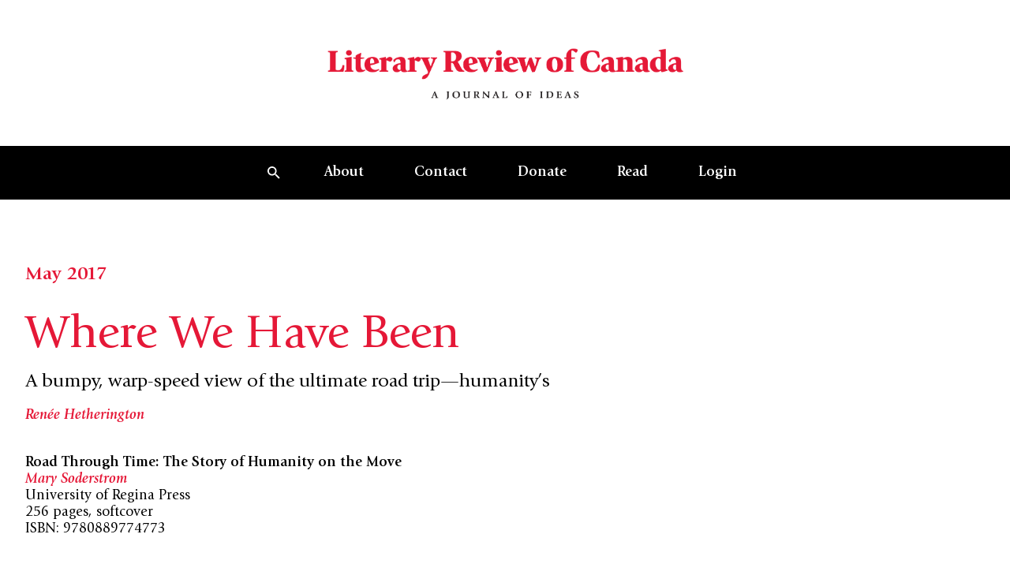

--- FILE ---
content_type: text/html; charset=UTF-8
request_url: https://reviewcanada.ca/magazine/2017/05/where-we-have-been/
body_size: 72972
content:
<!doctype html>
<html lang="en-US">
  <head>
    <meta charset="utf-8">
    <meta name="viewport" content="width=device-width, initial-scale=1">
    <meta name='robots' content='index, follow, max-image-preview:large, max-snippet:-1, max-video-preview:-1' />

	<!-- This site is optimized with the Yoast SEO plugin v26.0 - https://yoast.com/wordpress/plugins/seo/ -->
	<title>Where We Have Been | Literary Review of Canada</title>
	<link rel="canonical" href="https://reviewcanada.ca/magazine/2017/05/where-we-have-been/" />
	<meta property="og:locale" content="en_US" />
	<meta property="og:type" content="article" />
	<meta property="og:title" content="Where We Have Been | Literary Review of Canada" />
	<meta property="og:description" content="Throughout her new book, Road Through Time, Mary Soderstrom draws frequent comparisons between her own work and Jack Kerouac’s 1957 classic novel, On the Road. According to Soderstrom, Kerouac’s book is “emblematic of the romance of the road, of inviting paths taken or not taken … [a] sprawling chronicle of a hipster’s wanderings.” The subtitle&hellip;" />
	<meta property="og:url" content="https://reviewcanada.ca/magazine/2017/05/where-we-have-been/" />
	<meta property="og:site_name" content="Literary Review of Canada" />
	<meta property="article:publisher" content="http://facebook.com/reviewcanada" />
	<meta property="article:published_time" content="2017-05-01T16:29:17+00:00" />
	<meta property="article:modified_time" content="2024-02-14T12:22:34+00:00" />
	<meta property="og:image" content="https://reviewcanada.ca/wp-content/uploads/2025/12/Cover_Front_JanFeb26.jpg" />
	<meta property="og:image:width" content="1425" />
	<meta property="og:image:height" content="1969" />
	<meta property="og:image:type" content="image/jpeg" />
	<meta name="author" content="Caroline Noël" />
	<meta name="twitter:card" content="summary_large_image" />
	<meta name="twitter:image" content="https://reviewcanada.ca/wp-content/uploads/2025/12/Cover_Front_JanFeb26-741x1024.jpg" />
	<meta name="twitter:creator" content="@reviewcanada" />
	<meta name="twitter:site" content="@reviewcanada" />
	<meta name="twitter:label1" content="Written by" />
	<meta name="twitter:data1" content="Caroline Noël" />
	<meta name="twitter:label2" content="Est. reading time" />
	<meta name="twitter:data2" content="11 minutes" />
	<script type="application/ld+json" class="yoast-schema-graph">{"@context":"https://schema.org","@graph":[{"@type":"Article","@id":"https://reviewcanada.ca/magazine/2017/05/where-we-have-been/#article","isPartOf":{"@id":"https://reviewcanada.ca/magazine/2017/05/where-we-have-been/"},"author":{"name":"Caroline Noël","@id":"https://reviewcanada.ca/#/schema/person/e2f80e4c83a0098a74633edcbdc2508d"},"headline":"Where We Have Been","datePublished":"2017-05-01T16:29:17+00:00","dateModified":"2024-02-14T12:22:34+00:00","mainEntityOfPage":{"@id":"https://reviewcanada.ca/magazine/2017/05/where-we-have-been/"},"wordCount":2424,"publisher":{"@id":"https://reviewcanada.ca/#organization"},"inLanguage":"en-US"},{"@type":"WebPage","@id":"https://reviewcanada.ca/magazine/2017/05/where-we-have-been/","url":"https://reviewcanada.ca/magazine/2017/05/where-we-have-been/","name":"Where We Have Been | Literary Review of Canada","isPartOf":{"@id":"https://reviewcanada.ca/#website"},"datePublished":"2017-05-01T16:29:17+00:00","dateModified":"2024-02-14T12:22:34+00:00","breadcrumb":{"@id":"https://reviewcanada.ca/magazine/2017/05/where-we-have-been/#breadcrumb"},"inLanguage":"en-US","potentialAction":[{"@type":"ReadAction","target":["https://reviewcanada.ca/magazine/2017/05/where-we-have-been/"]}]},{"@type":"BreadcrumbList","@id":"https://reviewcanada.ca/magazine/2017/05/where-we-have-been/#breadcrumb","itemListElement":[{"@type":"ListItem","position":1,"name":"Home","item":"https://reviewcanada.ca/"},{"@type":"ListItem","position":2,"name":"Where We Have Been"}]},{"@type":"WebSite","@id":"https://reviewcanada.ca/#website","url":"https://reviewcanada.ca/","name":"Literary Review of Canada","description":"A Journal of Ideas","publisher":{"@id":"https://reviewcanada.ca/#organization"},"potentialAction":[{"@type":"SearchAction","target":{"@type":"EntryPoint","urlTemplate":"https://reviewcanada.ca/?s={search_term_string}"},"query-input":{"@type":"PropertyValueSpecification","valueRequired":true,"valueName":"search_term_string"}}],"inLanguage":"en-US"},{"@type":"Organization","@id":"https://reviewcanada.ca/#organization","name":"Literary Review of Canada","url":"https://reviewcanada.ca/","logo":{"@type":"ImageObject","inLanguage":"en-US","@id":"https://reviewcanada.ca/#/schema/logo/image/","url":"https://reviewcanada.ca/wp-content/uploads/2024/02/cropped-LRC_favicon_512x512.png","contentUrl":"https://reviewcanada.ca/wp-content/uploads/2024/02/cropped-LRC_favicon_512x512.png","width":512,"height":512,"caption":"Literary Review of Canada"},"image":{"@id":"https://reviewcanada.ca/#/schema/logo/image/"},"sameAs":["http://facebook.com/reviewcanada","https://x.com/reviewcanada"]},{"@type":"Person","@id":"https://reviewcanada.ca/#/schema/person/e2f80e4c83a0098a74633edcbdc2508d","name":"Caroline Noël","image":{"@type":"ImageObject","inLanguage":"en-US","@id":"https://reviewcanada.ca/#/schema/person/image/","url":"https://secure.gravatar.com/avatar/eee31346a5fd4c4c8db71fbbb1efcdf1?s=96&d=mm&r=g","contentUrl":"https://secure.gravatar.com/avatar/eee31346a5fd4c4c8db71fbbb1efcdf1?s=96&d=mm&r=g","caption":"Caroline Noël"},"url":"https://reviewcanada.ca/magazine/author/carolinenoel/"}]}</script>
	<!-- / Yoast SEO plugin. -->


<script>
window._wpemojiSettings = {"baseUrl":"https:\/\/s.w.org\/images\/core\/emoji\/15.0.3\/72x72\/","ext":".png","svgUrl":"https:\/\/s.w.org\/images\/core\/emoji\/15.0.3\/svg\/","svgExt":".svg","source":{"concatemoji":"https:\/\/reviewcanada.ca\/wp-includes\/js\/wp-emoji-release.min.js?ver=6.7"}};
/*! This file is auto-generated */
!function(i,n){var o,s,e;function c(e){try{var t={supportTests:e,timestamp:(new Date).valueOf()};sessionStorage.setItem(o,JSON.stringify(t))}catch(e){}}function p(e,t,n){e.clearRect(0,0,e.canvas.width,e.canvas.height),e.fillText(t,0,0);var t=new Uint32Array(e.getImageData(0,0,e.canvas.width,e.canvas.height).data),r=(e.clearRect(0,0,e.canvas.width,e.canvas.height),e.fillText(n,0,0),new Uint32Array(e.getImageData(0,0,e.canvas.width,e.canvas.height).data));return t.every(function(e,t){return e===r[t]})}function u(e,t,n){switch(t){case"flag":return n(e,"\ud83c\udff3\ufe0f\u200d\u26a7\ufe0f","\ud83c\udff3\ufe0f\u200b\u26a7\ufe0f")?!1:!n(e,"\ud83c\uddfa\ud83c\uddf3","\ud83c\uddfa\u200b\ud83c\uddf3")&&!n(e,"\ud83c\udff4\udb40\udc67\udb40\udc62\udb40\udc65\udb40\udc6e\udb40\udc67\udb40\udc7f","\ud83c\udff4\u200b\udb40\udc67\u200b\udb40\udc62\u200b\udb40\udc65\u200b\udb40\udc6e\u200b\udb40\udc67\u200b\udb40\udc7f");case"emoji":return!n(e,"\ud83d\udc26\u200d\u2b1b","\ud83d\udc26\u200b\u2b1b")}return!1}function f(e,t,n){var r="undefined"!=typeof WorkerGlobalScope&&self instanceof WorkerGlobalScope?new OffscreenCanvas(300,150):i.createElement("canvas"),a=r.getContext("2d",{willReadFrequently:!0}),o=(a.textBaseline="top",a.font="600 32px Arial",{});return e.forEach(function(e){o[e]=t(a,e,n)}),o}function t(e){var t=i.createElement("script");t.src=e,t.defer=!0,i.head.appendChild(t)}"undefined"!=typeof Promise&&(o="wpEmojiSettingsSupports",s=["flag","emoji"],n.supports={everything:!0,everythingExceptFlag:!0},e=new Promise(function(e){i.addEventListener("DOMContentLoaded",e,{once:!0})}),new Promise(function(t){var n=function(){try{var e=JSON.parse(sessionStorage.getItem(o));if("object"==typeof e&&"number"==typeof e.timestamp&&(new Date).valueOf()<e.timestamp+604800&&"object"==typeof e.supportTests)return e.supportTests}catch(e){}return null}();if(!n){if("undefined"!=typeof Worker&&"undefined"!=typeof OffscreenCanvas&&"undefined"!=typeof URL&&URL.createObjectURL&&"undefined"!=typeof Blob)try{var e="postMessage("+f.toString()+"("+[JSON.stringify(s),u.toString(),p.toString()].join(",")+"));",r=new Blob([e],{type:"text/javascript"}),a=new Worker(URL.createObjectURL(r),{name:"wpTestEmojiSupports"});return void(a.onmessage=function(e){c(n=e.data),a.terminate(),t(n)})}catch(e){}c(n=f(s,u,p))}t(n)}).then(function(e){for(var t in e)n.supports[t]=e[t],n.supports.everything=n.supports.everything&&n.supports[t],"flag"!==t&&(n.supports.everythingExceptFlag=n.supports.everythingExceptFlag&&n.supports[t]);n.supports.everythingExceptFlag=n.supports.everythingExceptFlag&&!n.supports.flag,n.DOMReady=!1,n.readyCallback=function(){n.DOMReady=!0}}).then(function(){return e}).then(function(){var e;n.supports.everything||(n.readyCallback(),(e=n.source||{}).concatemoji?t(e.concatemoji):e.wpemoji&&e.twemoji&&(t(e.twemoji),t(e.wpemoji)))}))}((window,document),window._wpemojiSettings);
</script>
<style id='wp-emoji-styles-inline-css'>

	img.wp-smiley, img.emoji {
		display: inline !important;
		border: none !important;
		box-shadow: none !important;
		height: 1em !important;
		width: 1em !important;
		margin: 0 0.07em !important;
		vertical-align: -0.1em !important;
		background: none !important;
		padding: 0 !important;
	}
</style>
<link rel='stylesheet' id='wp-block-library-css' href='https://reviewcanada.ca/wp-includes/css/dist/block-library/style.min.css?ver=6.7' media='all' />
<link rel='stylesheet' id='app/0-css' href='https://reviewcanada.ca/wp-content/themes/sage/public/css/app.97d232.css' media='all' />
<link rel="https://api.w.org/" href="https://reviewcanada.ca/wp-json/" /><link rel="alternate" title="JSON" type="application/json" href="https://reviewcanada.ca/wp-json/wp/v2/posts/3332" /><link rel="EditURI" type="application/rsd+xml" title="RSD" href="https://reviewcanada.ca/xmlrpc.php?rsd" />
<meta name="generator" content="WordPress 6.7" />
<link rel='shortlink' href='https://reviewcanada.ca/?p=3332' />
<link rel="alternate" title="oEmbed (JSON)" type="application/json+oembed" href="https://reviewcanada.ca/wp-json/oembed/1.0/embed?url=https%3A%2F%2Freviewcanada.ca%2Fmagazine%2F2017%2F05%2Fwhere-we-have-been%2F" />
<link rel="alternate" title="oEmbed (XML)" type="text/xml+oembed" href="https://reviewcanada.ca/wp-json/oembed/1.0/embed?url=https%3A%2F%2Freviewcanada.ca%2Fmagazine%2F2017%2F05%2Fwhere-we-have-been%2F&#038;format=xml" />

<!-- Meta Pixel Code -->
<script type='text/javascript'>
!function(f,b,e,v,n,t,s){if(f.fbq)return;n=f.fbq=function(){n.callMethod?
n.callMethod.apply(n,arguments):n.queue.push(arguments)};if(!f._fbq)f._fbq=n;
n.push=n;n.loaded=!0;n.version='2.0';n.queue=[];t=b.createElement(e);t.async=!0;
t.src=v;s=b.getElementsByTagName(e)[0];s.parentNode.insertBefore(t,s)}(window,
document,'script','https://connect.facebook.net/en_US/fbevents.js');
</script>
<!-- End Meta Pixel Code -->
<script type='text/javascript'>var url = window.location.origin + '?ob=open-bridge';
            fbq('set', 'openbridge', '1832083060973060', url);
fbq('init', '1832083060973060', {}, {
    "agent": "wordpress-6.7-4.1.5"
})</script><script type='text/javascript'>
    fbq('track', 'PageView', []);
  </script><link rel="icon" href="https://reviewcanada.ca/wp-content/uploads/2024/02/cropped-LRC_favicon_512x512-32x32.png" sizes="32x32" />
<link rel="icon" href="https://reviewcanada.ca/wp-content/uploads/2024/02/cropped-LRC_favicon_512x512-192x192.png" sizes="192x192" />
<link rel="apple-touch-icon" href="https://reviewcanada.ca/wp-content/uploads/2024/02/cropped-LRC_favicon_512x512-180x180.png" />
<meta name="msapplication-TileImage" content="https://reviewcanada.ca/wp-content/uploads/2024/02/cropped-LRC_favicon_512x512-270x270.png" />
    <script async src=https://www.googletagmanager.com/gtag/js?id=G-9C09LQG0LR></script>
    <script>
      window.dataLayer = window.dataLayer || [];
      function gtag(){dataLayer.push(arguments);}
      gtag('js', new Date());

      gtag('config', 'G-9C09LQG0LR');
    </script>
	  
	 <!-- <style>
  @media screen and (max-width: 418px) {
    #more-ways-to-give {
      padding-top: 500px;
    }
  }

  @media screen and (max-width: 800px) {
    .single .wp-block-image-with-caption-and-credit img {
      height: auto !important;
      width: 100% !important;
    }
  }

  /* General styles for image responsiveness */
  .single .wp-block-image-with-caption-and-credit img {
    max-width: 100%;
    height: auto;
    display: block;
	max-height: none !important;
  }

  /* Optional: Add a media query for 800px - 1200px */
  @media screen and (min-width: 801px) {
    .single .wp-block-image-with-caption-and-credit img {
      width: 100%;
      height: auto !important;
	
    }
  }

</style> -->

<style>

.page-id-63503 section.section-margin.mb-10.md\:mb-16 {
   display: none;
}
.donate-custom-line {
    margin-top: 22rem;
}

.rc-custom-class {
 padding-left: 4px;   
}

.e-content .e-content-inner>.wp-core-pullquote:first-child+.wp-core-paragraph:first-letter, .e-content .e-content-inner>.wp-core-quote:first-child+.wp-core-paragraph:first-letter, .e-content .e-content-inner>:first-child:not(.wp-core-pullquote):not(.wp-core-quote):not(blockquote):first-letter, .e-content .e-content-inner>blockquote:first-child+.wp-core-paragraph:first-letter, .has-drop-cap:first-letter, .initial-capital {
        margin-bottom: -1rem !important;
}

.social-icons {
            display: flex;
            gap: 30px;
            align-items: center;
        }

        .social-icon {
            display: inline-flex;
            align-items: center;
            justify-content: center;
            width: 32px;
            height: 32px;
            transition: all 0.3s ease;
        }

        .social-icon:hover {
            transform: translateY(-2px);
            opacity: 0.7;
        }

        .social-icon svg {
            width: 20px;
            height: 20px;
            fill: #000000;
        }

	 @media screen and (max-width: 418px) {
    #more-ways-to-give {
      padding-top: 500px;
    }
  }
	 .single .wp-block-image-with-caption-and-credit img {
  height: 515px;
  width: auto;
  max-width: 100%; /* Prevents image from exceeding container width */
  object-fit: contain; /* Shows full image without cropping */
}

/* For tablets and smaller screens */
@media screen and (max-width: 800px) {
  .single .wp-block-image-with-caption-and-credit img {
    height: auto !important;
    width: 100% !important;
    max-width: 100%;
    object-fit: contain; /* Maintains aspect ratio without cropping */
  }
	
	
  
  .donate-custom-line {
    margin-top: 25rem;
	}
}

@media screen and (max-width: 1020px) {
.social-icons {
            display: flex;
            gap: 30px;
            align-items: center;
		justify-content: center;
        }
}

/* For mobile phones */
@media screen and (max-width: 418px) {
  #more-ways-to-give {
    padding-top: 500px;
  }

  .single .wp-block-image-with-caption-and-credit img {
    height: auto !important;
    width: 100% !important;
    max-width: 100%;
  }
}




	  </style>

  </head>

  <body class="post-template-default single single-post postid-3332 single-format-standard wp-embed-responsive bg-green-light text-green-dark where-we-have-been">
    
<!-- Meta Pixel Code -->
<noscript>
<img height="1" width="1" style="display:none" alt="fbpx"
src="https://www.facebook.com/tr?id=1832083060973060&ev=PageView&noscript=1" />
</noscript>
<!-- End Meta Pixel Code -->
    
    <div id="app">
      <a class="sr-only focus:not-sr-only !absolute top-4 left-4 z-[200] inline-block" href="#main">
  <span class="bg-black text-white py-2 px-4 inline-block">
    Skip to content
  </span>
</a>

<header class="sticky top-0 z-50 transition duration-1000"
  x-data="nav" @scroll.window="onScroll" @resize.window="onResize" @keydown.escape="handleCloseSearch"
  :style="`transform: translateY(${navOffset})`"
  :class="openSearch && ' before:fixed before:bg-black/20 before:w-screen before:h-screen before:inset-0 before:z-0'">

  <div class="flex flex-col bg-white" x-ref="logo">
    <a href="https://reviewcanada.ca" class="flex flex-col justify-center font-main my-6 md:my-14 text-center">
      <img src="https://reviewcanada.ca/wp-content/themes/sage/public/images/logo.18bbb5.png" alt="Literary Review of Canada logo" class="max-w-[300px] md:max-w-[460px] mx-auto" />
    </a>
  </div>

      <div x-ref="nav">
      <nav class="hidden w-full bg-black text-white md:flex justify-evenly items-center px-12" x-data="{ submenu: null }">
  <ul class="list-none flex font-normal">
    <li class="m-0 flex place-items-center">
  <button aria-controls="global-search" class="px-6 py-5 hover:bg-white-dark hover:text-black transition-all h-full"
    @click="handleOpenSearch"><svg aria-hidden="true" class="w-4 h-4" width="15" height="15" viewBox="0 0 15 15" fill="none" xmlns="http://www.w3.org/2000/svg">
<path id="Vector" d="M10.4167 9.16667H9.75833L9.525 8.94167C10.3417 7.99167 10.8333 6.75833 10.8333 5.41667C10.8333 2.425 8.40833 0 5.41667 0C2.425 0 0 2.425 0 5.41667C0 8.40833 2.425 10.8333 5.41667 10.8333C6.75833 10.8333 7.99167 10.3417 8.94167 9.525L9.16667 9.75833V10.4167L13.3333 14.575L14.575 13.3333L10.4167 9.16667ZM5.41667 9.16667C3.34167 9.16667 1.66667 7.49167 1.66667 5.41667C1.66667 3.34167 3.34167 1.66667 5.41667 1.66667C7.49167 1.66667 9.16667 3.34167 9.16667 5.41667C9.16667 7.49167 7.49167 9.16667 5.41667 9.16667Z" fill="currentColor"/>
</svg></button>
</li>

          <li class="m-0 hover:bg-white-dark hover:text-black transition relative" @mouseleave="submenu = null">
        <a href="https://reviewcanada.ca/about-us/"
          class=" px-6 xl:px-8 py-5 block font-bold underline-offset-[3px] decoration-1 "
          target="" @mouseover="submenu = 50">About</a>

                  <ul class="absolute left-0 top-full w-60 bg-white-dark text-black" x-collapse x-cloak
            x-show="submenu === 50">
                          <li class="my-0 transition mx-6 border-t first:border-t-0 border-black">
                <a href="/about-us/#history" class=" block py-5 text-base group"
                  target="">
                  <span class="group-link-underline">History</span>
                </a>
              </li>
                          <li class="my-0 transition mx-6 border-t first:border-t-0 border-black">
                <a href="/about-us/#masthead" class=" block py-5 text-base group"
                  target="">
                  <span class="group-link-underline">Masthead</span>
                </a>
              </li>
                          <li class="my-0 transition mx-6 border-t first:border-t-0 border-black">
                <a href="/about-us/#contributors" class=" block py-5 text-base group"
                  target="">
                  <span class="group-link-underline">Our Contributors</span>
                </a>
              </li>
                      </ul>
        
      </li>
          <li class="m-0 hover:bg-white-dark hover:text-black transition relative" @mouseleave="submenu = null">
        <a href="https://reviewcanada.ca/contact/"
          class=" px-6 xl:px-8 py-5 block font-bold underline-offset-[3px] decoration-1 "
          target="" @mouseover="submenu = 49">Contact</a>

                  <ul class="absolute left-0 top-full w-60 bg-white-dark text-black" x-collapse x-cloak
            x-show="submenu === 49">
                          <li class="my-0 transition mx-6 border-t first:border-t-0 border-black">
                <a href="/contact/#letter-to-the-editor" class=" block py-5 text-base group"
                  target="">
                  <span class="group-link-underline">Letters to the Editor</span>
                </a>
              </li>
                          <li class="my-0 transition mx-6 border-t first:border-t-0 border-black">
                <a href="/contact/#advtg" class=" block py-5 text-base group"
                  target="">
                  <span class="group-link-underline">Advertise with Us</span>
                </a>
              </li>
                          <li class="my-0 transition mx-6 border-t first:border-t-0 border-black">
                <a href="/contact/#submissions" class=" block py-5 text-base group"
                  target="">
                  <span class="group-link-underline">Submissions</span>
                </a>
              </li>
                      </ul>
        
      </li>
          <li class="m-0 hover:bg-white-dark hover:text-black transition relative" @mouseleave="submenu = null">
        <a href="https://reviewcanada.ca/donate/"
          class=" px-6 xl:px-8 py-5 block font-bold underline-offset-[3px] decoration-1 "
          target="" @mouseover="submenu = 45">Donate</a>

                  <ul class="absolute left-0 top-full w-60 bg-white-dark text-black" x-collapse x-cloak
            x-show="submenu === 45">
                          <li class="my-0 transition mx-6 border-t first:border-t-0 border-black">
                <a href="/donate/#give-online" class=" block py-5 text-base group"
                  target="">
                  <span class="group-link-underline">Give Online</span>
                </a>
              </li>
                          <li class="my-0 transition mx-6 border-t first:border-t-0 border-black">
                <a href="/donate/#more-ways-to-give" class=" block py-5 text-base group"
                  target="">
                  <span class="group-link-underline">More Ways to Give</span>
                </a>
              </li>
                          <li class="my-0 transition mx-6 border-t first:border-t-0 border-black">
                <a href="/donate/#donor-recognition" class=" block py-5 text-base group"
                  target="">
                  <span class="group-link-underline">Donor Recognition</span>
                </a>
              </li>
                      </ul>
        
      </li>
          <li class="m-0 hover:bg-white-dark hover:text-black transition relative" @mouseleave="submenu = null">
        <a href="https://reviewcanada.ca/latest-issue/"
          class=" px-6 xl:px-8 py-5 block font-bold underline-offset-[3px] decoration-1 "
          target="" @mouseover="submenu = 63497">Read</a>

                  <ul class="absolute left-0 top-full w-60 bg-white-dark text-black" x-collapse x-cloak
            x-show="submenu === 63497">
                          <li class="my-0 transition mx-6 border-t first:border-t-0 border-black">
                <a href="https://reviewcanada.ca/latest-issue/" class=" block py-5 text-base group"
                  target="">
                  <span class="group-link-underline">Latest Issue</span>
                </a>
              </li>
                          <li class="my-0 transition mx-6 border-t first:border-t-0 border-black">
                <a href="https://reviewcanada.ca/subscribe/" class=" block py-5 text-base group"
                  target="">
                  <span class="group-link-underline">Subscribe and Renew</span>
                </a>
              </li>
                          <li class="my-0 transition mx-6 border-t first:border-t-0 border-black">
                <a href="https://reviewcanada.ca/back-issues/" class=" block py-5 text-base group"
                  target="">
                  <span class="group-link-underline">Archive</span>
                </a>
              </li>
                      </ul>
        
      </li>
    
    <li class="m-0 hover:bg-white-dark hover:text-black transition relative">
    <a href="https://reviewcanada.ca/sign-in/"
      class="md:px-6 xl:px-8 py-5 w-full block font-bold md:underline-offset-[3px] md:decoration-1 ">Login</a>
  </li>

  </ul>
</nav>
      <nav class="md:hidden w-full bg-black text-white" x-data="{ menuOpen: false, submenu: null }">
  <div class="container flex justify-end items-center">
    <ul class="list-none flex flex-row font-main font-normal">
      <li class="m-0 flex place-items-center">
  <button aria-controls="global-search" class="px-6 py-5 hover:bg-white-dark hover:text-black transition-all h-full"
    @click="handleOpenSearch"><svg aria-hidden="true" class="w-4 h-4" width="15" height="15" viewBox="0 0 15 15" fill="none" xmlns="http://www.w3.org/2000/svg">
<path id="Vector" d="M10.4167 9.16667H9.75833L9.525 8.94167C10.3417 7.99167 10.8333 6.75833 10.8333 5.41667C10.8333 2.425 8.40833 0 5.41667 0C2.425 0 0 2.425 0 5.41667C0 8.40833 2.425 10.8333 5.41667 10.8333C6.75833 10.8333 7.99167 10.3417 8.94167 9.525L9.16667 9.75833V10.4167L13.3333 14.575L14.575 13.3333L10.4167 9.16667ZM5.41667 9.16667C3.34167 9.16667 1.66667 7.49167 1.66667 5.41667C1.66667 3.34167 3.34167 1.66667 5.41667 1.66667C7.49167 1.66667 9.16667 3.34167 9.16667 5.41667C9.16667 7.49167 7.49167 9.16667 5.41667 9.16667Z" fill="currentColor"/>
</svg></button>
</li>

      <li class="m-0 flex items-center justify-center">
        <button class="relative h-8 w-8 md:hidden flex justify-center items-center" @click="menuOpen = !menuOpen">
          <span class="sr-only">Open mobile menu</span>

          <span class="block bg-current w-4 h-0.5 transition absolute top-1/2 left-1/2 -translate-x-1/2 origin-center"
            :class="menuOpen ? '-rotate-45 translate-y-0' : '-translate-y-2'"></span>
          <span class="block bg-current w-4 h-0.5" :class="menuOpen ? 'opacity-0 translate-x-2' : ''"></span>
          <span class="block bg-current w-4 h-0.5 transition absolute top-1/2 left-1/2 -translate-x-1/2 origin-center"
            :class="menuOpen ? 'rotate-45 translate-y-0' : 'translate-y-1.5'"></span>
        </button>
      </li>
    </ul>
  </div>

  <div class="absolute top-full left-0 w-screen bg-white-dark text-black border-b border-black" x-collapse
    x-show="menuOpen">
    <div class="container">
      <ul class="list-none divide-y divide-solid divide-black">
                  <li class="my-0 transition relative group">
            <div class="flex justify-between ">
              <a href="https://reviewcanada.ca/about-us/"
                class=" w-full py-5 font-bold text-lg underline-offset-2 "
                target="">About
              </a>

                              <button @click="submenu = submenu === 50 ? null : 50"
                  class="aspect-square">
                  <span class="transition-transform origin-center block ml-4"
                    :class="submenu === 50 ? 'rotate-90' : ''">
                    <svg aria-hidden="true" class="w-3.5 h-3.5 text-red" width="14" height="14" viewBox="0 0 14 14" fill="none" xmlns="http://www.w3.org/2000/svg">
<path d="M0 0L14 14H0V0Z" fill="currentColor"/>
</svg>                  </span>
                </button>
                          </div>

                          <ul class="border-t border-black" x-collapse x-show="submenu === 50">
                                  <li class="transition border-t first:border-t-0 border-black my-0">
                    <a href="/about-us/#history" class=" block py-5 text-base"
                      target="">History</a>
                  </li>
                                  <li class="transition border-t first:border-t-0 border-black my-0">
                    <a href="/about-us/#masthead" class=" block py-5 text-base"
                      target="">Masthead</a>
                  </li>
                                  <li class="transition border-t first:border-t-0 border-black my-0">
                    <a href="/about-us/#contributors" class=" block py-5 text-base"
                      target="">Our Contributors</a>
                  </li>
                              </ul>
                      </li>
                  <li class="my-0 transition relative group">
            <div class="flex justify-between ">
              <a href="https://reviewcanada.ca/contact/"
                class=" w-full py-5 font-bold text-lg underline-offset-2 "
                target="">Contact
              </a>

                              <button @click="submenu = submenu === 49 ? null : 49"
                  class="aspect-square">
                  <span class="transition-transform origin-center block ml-4"
                    :class="submenu === 49 ? 'rotate-90' : ''">
                    <svg aria-hidden="true" class="w-3.5 h-3.5 text-red" width="14" height="14" viewBox="0 0 14 14" fill="none" xmlns="http://www.w3.org/2000/svg">
<path d="M0 0L14 14H0V0Z" fill="currentColor"/>
</svg>                  </span>
                </button>
                          </div>

                          <ul class="border-t border-black" x-collapse x-show="submenu === 49">
                                  <li class="transition border-t first:border-t-0 border-black my-0">
                    <a href="/contact/#letter-to-the-editor" class=" block py-5 text-base"
                      target="">Letters to the Editor</a>
                  </li>
                                  <li class="transition border-t first:border-t-0 border-black my-0">
                    <a href="/contact/#advtg" class=" block py-5 text-base"
                      target="">Advertise with Us</a>
                  </li>
                                  <li class="transition border-t first:border-t-0 border-black my-0">
                    <a href="/contact/#submissions" class=" block py-5 text-base"
                      target="">Submissions</a>
                  </li>
                              </ul>
                      </li>
                  <li class="my-0 transition relative group">
            <div class="flex justify-between ">
              <a href="https://reviewcanada.ca/donate/"
                class=" w-full py-5 font-bold text-lg underline-offset-2 "
                target="">Donate
              </a>

                              <button @click="submenu = submenu === 45 ? null : 45"
                  class="aspect-square">
                  <span class="transition-transform origin-center block ml-4"
                    :class="submenu === 45 ? 'rotate-90' : ''">
                    <svg aria-hidden="true" class="w-3.5 h-3.5 text-red" width="14" height="14" viewBox="0 0 14 14" fill="none" xmlns="http://www.w3.org/2000/svg">
<path d="M0 0L14 14H0V0Z" fill="currentColor"/>
</svg>                  </span>
                </button>
                          </div>

                          <ul class="border-t border-black" x-collapse x-show="submenu === 45">
                                  <li class="transition border-t first:border-t-0 border-black my-0">
                    <a href="/donate/#give-online" class=" block py-5 text-base"
                      target="">Give Online</a>
                  </li>
                                  <li class="transition border-t first:border-t-0 border-black my-0">
                    <a href="/donate/#more-ways-to-give" class=" block py-5 text-base"
                      target="">More Ways to Give</a>
                  </li>
                                  <li class="transition border-t first:border-t-0 border-black my-0">
                    <a href="/donate/#donor-recognition" class=" block py-5 text-base"
                      target="">Donor Recognition</a>
                  </li>
                              </ul>
                      </li>
                  <li class="my-0 transition relative group">
            <div class="flex justify-between ">
              <a href="https://reviewcanada.ca/latest-issue/"
                class=" w-full py-5 font-bold text-lg underline-offset-2 "
                target="">Read
              </a>

                              <button @click="submenu = submenu === 63497 ? null : 63497"
                  class="aspect-square">
                  <span class="transition-transform origin-center block ml-4"
                    :class="submenu === 63497 ? 'rotate-90' : ''">
                    <svg aria-hidden="true" class="w-3.5 h-3.5 text-red" width="14" height="14" viewBox="0 0 14 14" fill="none" xmlns="http://www.w3.org/2000/svg">
<path d="M0 0L14 14H0V0Z" fill="currentColor"/>
</svg>                  </span>
                </button>
                          </div>

                          <ul class="border-t border-black" x-collapse x-show="submenu === 63497">
                                  <li class="transition border-t first:border-t-0 border-black my-0">
                    <a href="https://reviewcanada.ca/latest-issue/" class=" block py-5 text-base"
                      target="">Latest Issue</a>
                  </li>
                                  <li class="transition border-t first:border-t-0 border-black my-0">
                    <a href="https://reviewcanada.ca/subscribe/" class=" block py-5 text-base"
                      target="">Subscribe and Renew</a>
                  </li>
                                  <li class="transition border-t first:border-t-0 border-black my-0">
                    <a href="https://reviewcanada.ca/back-issues/" class=" block py-5 text-base"
                      target="">Archive</a>
                  </li>
                              </ul>
                      </li>
        
        <li class="m-0 hover:bg-white-dark hover:text-black transition relative">
    <a href="https://reviewcanada.ca/sign-in/"
      class="md:px-6 xl:px-8 py-5 w-full block font-bold md:underline-offset-[3px] md:decoration-1 ">Login</a>
  </li>

      </ul>
    </div>
  </div>
</nav>
    </div>
  
  <div class="bg-black absolute top-0 left-0 w-full py-3.5 md:px-8.75 text-white max-h-screen overflow-auto" x-cloak
  x-trap="openSearch" id="globalSearch" :aria-expanded="openSearch" x-collapse x-show="openSearch"
  @click.outside="handleCloseSearch" @keydown.escape="handleCloseSearch">
  <div class="relative z-10 flex flex-col-reverse">
    <div class="py-15">
      <div class="container mb-25.5">
        <form role="search" method="get" class="search-form" action="https://reviewcanada.ca/">
  <label>
    <p class="h3 mb-4">
      Search
    </p>
  </label>

  <div class="flex flex-col md:flex-row w-full md:h-[60px]">
    <div class="bg-white px-7.5 flex items-center w-full">
      <svg aria-hidden="true" class="text-black mr-2" width="15" height="15" viewBox="0 0 15 15" fill="none" xmlns="http://www.w3.org/2000/svg">
<path id="Vector" d="M10.4167 9.16667H9.75833L9.525 8.94167C10.3417 7.99167 10.8333 6.75833 10.8333 5.41667C10.8333 2.425 8.40833 0 5.41667 0C2.425 0 0 2.425 0 5.41667C0 8.40833 2.425 10.8333 5.41667 10.8333C6.75833 10.8333 7.99167 10.3417 8.94167 9.525L9.16667 9.75833V10.4167L13.3333 14.575L14.575 13.3333L10.4167 9.16667ZM5.41667 9.16667C3.34167 9.16667 1.66667 7.49167 1.66667 5.41667C1.66667 3.34167 3.34167 1.66667 5.41667 1.66667C7.49167 1.66667 9.16667 3.34167 9.16667 5.41667C9.16667 7.49167 7.49167 9.16667 5.41667 9.16667Z" fill="currentColor"/>
</svg>      <input type="search" placeholder="Type here to search" value="" name="s"
        class="px-3 w-full text-black border-0 focus:outline-none">
    </div>

    <button class="btn btn--red mb-0 md:w-[195px] md:flex-shrink-0">Search</button>
  </div>
</form>

      </div>

      <div class="w-full" headingClass="text-white" tag="p">
    <div class="container">
              <div class="flex flex-col md:flex-row mb-8 justify-between">
                      <div class="mb-4">
              <p class="h5 mb-0 text-white">
                From the archives
                </p>
            </div>
          
                  </div>
      
      <div class="grid lg:grid-cols-3 gap-4 md:gap-8.75">
                  <div
            class="block bg-white-dark pt-12.5 px-14.25 pb-8.75 transition cursor-pointer group text-black"
            x-data
            @click="window.location.href='https://reviewcanada.ca/magazine/2021/07/the-envoy/'"
          >
            <h3 class="h3 mb-0 leading-none">
              <a
                href="https://reviewcanada.ca/magazine/2021/07/the-envoy/"
                class="group-hover:text-gray-light"
              >The Envoy</a>
            </h3>

                          <p class="my-2">Mark Carney has a plan</p>
            
                          <div class="b2 mt-3">
                                  <a href="https://reviewcanada.ca/contributor/jeff-costen/" class="link-underline text-red italic font-bold -mr-1">
  Jeff Costen
</a>
                              </div>
                      </div>
                  <div
            class="block bg-white-dark pt-12.5 px-14.25 pb-8.75 transition cursor-pointer group text-black"
            x-data
            @click="window.location.href='https://reviewcanada.ca/magazine/2025/06/seeing-stars/'"
          >
            <h3 class="h3 mb-0 leading-none">
              <a
                href="https://reviewcanada.ca/magazine/2025/06/seeing-stars/"
                class="group-hover:text-gray-light"
              >Seeing Stars</a>
            </h3>

                          <p class="my-2">Expansionist jabs over the years</p>
            
                          <div class="b2 mt-3">
                                  <a href="https://reviewcanada.ca/contributor/norman-hillmer/" class="link-underline text-red italic font-bold -mr-1">
  Norman Hillmer
</a>
                              </div>
                      </div>
                  <div
            class="block bg-white-dark pt-12.5 px-14.25 pb-8.75 transition cursor-pointer group text-black"
            x-data
            @click="window.location.href='https://reviewcanada.ca/magazine/2021/03/slouching-toward-democracy/'"
          >
            <h3 class="h3 mb-0 leading-none">
              <a
                href="https://reviewcanada.ca/magazine/2021/03/slouching-toward-democracy/"
                class="group-hover:text-gray-light"
              >Slouching toward Democracy</a>
            </h3>

                          <p class="my-2">Where have all the wise men gone?</p>
            
                          <div class="b2 mt-3">
                                  <a href="https://reviewcanada.ca/contributor/marlo-alexandra-burks/" class="link-underline text-red italic font-bold -mr-1">
  Marlo Alexandra Burks
</a>
                              </div>
                      </div>
              </div>
    </div>
  </div>
    </div>

    <button class="p-4 hover:scale-110 transition self-start" @click="handleCloseSearch">
      <svg aria-hidden="true" class="w-5 h-5 md:w-7.5 md:h-7.5" width="31" height="31" viewBox="0 0 31 31" fill="none" xmlns="http://www.w3.org/2000/svg">
<path d="M29.9727 27.4825L17.9844 15.5007L29.9727 3.60713C30.5735 2.9113 30.541 1.86708 29.8981 1.21052C29.2551 0.553957 28.2186 0.506401 27.519 1.10137L15.4956 12.9067L3.68252 1.01314C2.9989 0.328954 1.89485 0.328954 1.21124 1.01314C0.87943 1.34448 0.692795 1.79551 0.692795 2.26602C0.692795 2.73654 0.87943 3.18757 1.21124 3.5189L13.0068 15.3948L1.01844 27.2707C0.686635 27.6021 0.5 28.0531 0.5 28.5236C0.5 28.9941 0.686635 29.4451 1.01844 29.7765C1.3492 30.1068 1.79698 30.2909 2.26284 30.2882C2.72017 30.291 3.16045 30.1137 3.48972 29.7941L15.4956 17.8829L27.519 29.9882C27.8497 30.3185 28.2975 30.5027 28.7634 30.5C29.2232 30.498 29.6638 30.3142 29.9903 29.9882C30.3198 29.6546 30.5032 29.2022 30.5 28.7317C30.4967 28.2612 30.3069 27.8114 29.9727 27.4825Z" fill="currentColor"/>
</svg>    </button>
  </div>
</div>
</header>

<main id="main" class="main">
            <section class="section-margin mb-10 md:mb-16 single">
  <div class="container flex flex-col ">
    <h1 class="order-2 mb-3 w-full md:w-8/12">Where We Have Been</h1>

    <aside class="order-1 h4 flex items-center w-full md:w-8/12">
              <p class="text-red mb-0"><a href="https://reviewcanada.ca/issue/may-2017/">May 2017</a></p>
      
      
          </aside>

    <div class="order-3 w-full md:w-8/12">
              <h2 class="h4 text-black mb-3">A bumpy, warp-speed view of the ultimate road trip—humanity’s</h2>
      
                        <a href="https://reviewcanada.ca/contributor/renee-hetherington/" class="link-underline text-red italic font-bold -mr-1">
  Renée Hetherington
</a>
              
              <div class="gap-4 md:gap-8 mt-9 inline-flex w-full flex-col">
                      <div class="leading-tight w-full">
                              <p class="mb-0 font-bold">Road Through Time: The Story of Humanity on the Move</p>
              
                              <p class="mb-0 text-red font-bold italic">Mary Soderstrom</p>
              
                              <p class="mb-0">University of Regina Press</p>
              
                              <p class="mb-0">256 pages, softcover</p>
              
                              <p class="mb-0">ISBN: 9780889774773</p>
                          </div>
                  </div>
          </div>
  </div>
</section>
    <article class="h-entry post-3332 post type-post status-publish format-standard hentry category-uncategorized contributor-renee-hetherington issue-may-2017 article_type-review">
  <div class="e-content container">
    <div class="flex justify-between flex-wrap relative">
      <div class="w-full md:w-8/12 order-1 e-content-inner">
        <div class="wp-core-block wp-core-paragraph">
<p>Throughout her new book, <i>Road Through Time</i>, Mary Soderstrom draws<i> </i>frequent comparisons between her own work<i> </i>and Jack Kerouac’s 1957 classic novel, <i>On the Road</i>. According to Soderstrom, Kerouac’s book is “emblematic of the romance of the road, of inviting paths taken or not taken … [a] sprawling chronicle of a hipster’s wanderings.” The subtitle of Soderstrom’s book—“The Story of Humanity on the Move”—of course<i> </i>portends a preoccupation that is startlingly at odds with Kerouac’s personal spiritual quest. Perhaps the only similarity between the two books is that they both contain road trips—of a sort.</p>
</div>

<div class="wp-core-block wp-core-paragraph">
<p><i>Road Through Time</i> contains two. The first begins in the 1950s with ten-year-old Mary aboard a bus with her mother and sister, departing Los Angeles. Very soon, however, the reader discovers that, unlike <i>On the Road</i>, Soderstrom’s book will not be a continuous, uninterrupted forward journey. Rather, the reader must travel back in time to follow our early <i>Homo </i>ancestors on their journey out of Africa, into Southeast Asia, Europe and the Americas, making this portion of <i>Road Through Time</i> a scholarly discussion about the early archeological and geological evidence of humans on the move. This section comprises the bulk of the book.</p>
</div>

<div class="wp-core-block wp-core-paragraph">
<p>Soderstrom, a novelist and non-fiction writer, delineates the journey of a sometimes mythical <i>Homo sapiens</i> that implicitly assumes modern humans originated according to the “out-of-Africa” model. First defined by archaeologist Chris Stringer, this hypothesis proposes that anatomically modern humans originated in Africa around 200,000&nbsp;years ago and subsequently dispersed throughout the world over the last 100,000&nbsp;years. Soderstrom’s assumption is not an unreasonable one. The out-of-Africa theory is generally supported by numerous archeologists as well as geneticists studying the human “molecular clock.” Yet new fossil evidence and analytical techniques imply this theory of a one-time migration may be too simplistic. Instead, early migrants may have evolved in parallel in various regions of the world. ((I am here referring to the well-known “multi-regional” hypothesis championed by M.H. Wolpoff, which suggests that humans evolved, more or less, in parallel in various regions of the world over at least the last million years.))&nbsp;They interbred with previously isolated populations—including Neanderthals—suffered population bottlenecks, and migrated into and out of Africa several times.</p>
</div>

<div class="wp-core-block wp-core-paragraph">
<p>Be that as it may, Soderstrom’s journey has <i>H.&nbsp;sapiens</i> leaving Africa in response to a deteriorating climate between 80,000 and 50,000&nbsp;years ago, when sea levels were lower than today. One group of adventurous hunter-gatherers crossed the Red Sea floating on log rafts and arrived in the “inviting” coastal plain and well-watered valleys of the Arabian peninsula, before pressing north and east into the Levant on the eastern edge of the Mediterranean. A subset of this group, she writes, continued further east to the shores of the Black Sea while others tenaciously crept onward to what is now Turkey, Iraq and Iran, while their descendants reached what would become known as the Middle Kingdom of China before heading south across the Southeast Asian peninsula. Another group travelled along a “corridor … [that] led along the shoreline of the Gulf of Aden, across to the flood plains of the Tigris and Euphrates, and around into India,” a route now at least partially drowned by rising sea levels after the last ice age. A growing human population fed this “Great Expansion” as new environments provided ample food and fewer threats of disease. Yet, Soderstrom writes, the onset of the last ice age pushed “humans back from northern latitudes about 30,000&nbsp;years ago,” and although “the Neanderthals were better adapted physically for this kind of climate” they went extinct. This signalled the rise and dominance of modern humans and their capacity to modify their landscape and survive.</p>
</div>

<div class="wp-core-block wp-core-paragraph">
<p>Soderstrom’s warp-speed human journey, unfortunately, does not address a plethora of scientific data—including, for example, evidence that places humans on the coast of Eritrea on the Red Sea 125,000&nbsp;years ago, at least 45,000&nbsp;years before her time frame. ((See, for example, “Early Human Occupation of the Red Sea Coast of Eritrea during the Last Interglacial,” by Robert C. Walter and colleagues, <i>Nature</i> (2000), issue&nbsp;405, pages&nbsp;65–69.))&nbsp;Regardless, Soderstrom continues on a lengthy tour of obsidian trade, the origin of ceramics, copper and bronze smelting, horse and wagon use, the building of the first roads, warfare and communication, the rise and fall of the Roman Empire, water routes—the conquest of rivers, seas and oceans—and the settling and destruction of the Americas by Europeans, the impact of super highways and railways on the modern world, for a start.</p>
</div>

<div class="wp-core-block wp-core-paragraph">
<p>It is not until more than three quarters of the way through <i>Road Through Time</i>, at the end of chapter eight, that we return to that first<i> </i>road trip starting in<i> </i>Los Angeles in the mid 1950s to find the trio stranded and waiting for Mary’s grandfather to pick them up and drive them to their final destination in Pendleton, Oregon. Readers may find themselves left similarly stranded by the broken-up narrative.</p>
</div>

<div class="wp-core-block wp-core-paragraph">
<p>During the final two chapters of the book, Soderstrom embarks on her second road trip. One suspects that this last section provoked the writing of <i>Road Through Time </i>and, as creative non-fiction, it is engaging and interestingly presented. The trajectory of the trip spans Cusco and Puerto Maldonada in Peru to Rio Branco in Brazil by bus. It takes the reader on a journey about roads that follow early game, early peoples and cattle-drive trails and about American, European and Asian growth, population densification and ecological destruction. Soderstrom asks Kerouac’s big question, “Whither goest thou, America, in thy shiny car in the night?” She means all of us, not just America, suggesting that “changes have sped up in the last two centuries like a runaway car with the accelerator depressed and the brakes out of order.” By way of highlighting those attempting to release that accelerator, she draws on the legendary environmental activist Chico Mendes, murdered in 1988, and quotes him as saying, “at first I thought I&nbsp;was fighting to save the rubber trees; then I thought I&nbsp;was fighting to save the Amazon rainforest. Now&nbsp;I&nbsp;realize I am fighting for humanity.”</p>
</div>

<div class="wp-core-block wp-core-paragraph">
<p>Referencing Kerouac’s hoped-for “transcendent experience,” when he “looked greedily out the window: stucco houses and palms and drive-ins, the whole mad thing, the ragged promised land, the fantastic end of America,” Soderstrom sees the massive transportation corridors as metaphors of devastation. Yet by book’s end she has lost faith in Kerouac, calling <i>On the Road</i> “sexist and self-indulgent,” which is odd for all that she quotes him. She misses Kerouac’s more spiritual intent—the practice of modern-day Buddhism in the West.</p>
</div>

<div class="wp-core-block wp-core-paragraph">
<p>Instead, Soderstrom prefers Naomi Klein’s book <i>This Changes Everything: Capitalism vs. the Climate</i>, about climate change and the demise of capitalism. <i>Road Through Time</i> traces some of the ecological and human costs of our human journey. And Klein complements Mendes’s voice in its plea for decent working conditions and wages, emphasizing the idea that real change comes from the bottom—grassroots protest movements. Soderstrom also refers to Cormac McCarthy’s novel, <i>The Road,</i> a story of a father and son roaming a post-apocalyptic America, a story she calls “devoid of hope, where all the terrible things that humans have wrought have now settled down over humanity like a killing fog.” And, although the word “road” again appears in that book’s<i> </i>title, Soderstrom seems to have missed the capacity for hope and survival in McCarthy’s seminal work.</p>
</div>

<div class="wp-core-block wp-core-paragraph">
<p>Soderstrom does offer her own ray of hope, however, and that is life itself: that we can yet avert the worst—“our dependence on fossil fuels, our disregard for the landscape, our seeming inability to … rescue the climate.” She implores us to relocate or cancel road projects, replant multi-species forests, change how we live in cities. How we can change our city lives remains unclear; perhaps it can be accomplished by reducing our dependence on the automobile or establishing more integrated rapid bus systems as in Curítiba, a Brazilian city Soderstrom visited during her second bus journey. These are changes, Soderstrom suggests, that will be easier to accomplish than reducing human population levels or halting harmful climate change. She ends the book describing a future made imminent by her concern of rising sea levels that will flood her childhood haunts, the Amazon, and the St. Lawrence valley, and make an island of Mount Royal, flooding “much of the web of roads built in the last fifty years.” She leaves the reader fearful of waking tomorrow to a drowned world.</p>
</div>

<div class="wp-core-block wp-core-paragraph">
<p>Soderstrom’s passion is palpable, although, unlike Kerouac’s novel, <i>Road Through Time</i> is a non-fiction book, published by University of Regina Press, an academic press. Even though this is classified as<i> </i>a trade title published for a general audience and Soderstrom is not an academic, it needs to be noted that when presenting scientific evidence an author is constrained to adhere to both fact and ­evidence-based scientific interpretation. Soderstrom cannot be swayed by a desire to “burst the bounds,” to “be as edgy and adventurous as [Kerouac] with some facts thrown in.” Good intentions acknowledged, she cannot stray from the truth. She cannot leave the reader unenlightened about the plausibility or timing of a rapid and raging sea-level rise. This is where Soderstrom ultimately fails her readers and therefore more broadly her cause.</p>
</div>

<div class="wp-core-block wp-core-paragraph">
<p>Parts of <i>Road Through Time</i>, particularly the later chapters, are reminiscent of the engaging writing style of Soderstrom’s earlier <i>The Walkable City: From Haussmann’s Boulevards to Jane Jacobs’ Streets and Beyond </i>and <i>Green City: People, Nature and Urban Place</i>, including references to the ideas of Baron Georges-Eugène Haussman and Jane Jacobs. Soderstrom has a capacity to explore appealingly the history of urbanization, all the while underscoring the importance of maintaining natural green spaces. But <i>Road Through Time</i> differs from this earlier work in that much of it is weighted with archeological and scientific evidence. This evidence, presented as it is, must adhere to scientific rigour in both content and interpretation despite the risk that in so doing the book becomes more challenging to read, and write. In this fast-paced time of widespread internet usage, when “alternative facts” and “fake news” are prevalent, if not virulent, it is incumbent on scientists, and authors portraying scientific evidence, to be fastidious in the use of facts.</p>
</div>

<div class="wp-core-block wp-core-paragraph">
<p>Authors who provide specific scientific data, even ones who are writing for lay audiences—I&nbsp;am thinking of<i> </i>Soderstrom’s frequent use of the “oldest” or “earliest” evidence—need to reference their original source. That source must be scientifically peer-reviewed, as are<i> </i>articles published in the journals <i>Nature </i>or <i>Science, </i>for instance,<i> </i>or books published by an academic press, thereby allowing readers to validate the methodology and accuracy of the data. Is the date used that of a bone, stone or wood artifact? Was the artifact dated? Alternatively was the charcoal in the sediments in which the artifact was found dated? Or were scratches on the surface of the artifact, presumably made by humans but alternatively possibly by animals or geological processes, dated? Each means something different. Soderstrom does not need to answer these questions; she simply has to rely on authoritative, peer-reviewed sources that do. This does limit the field of primary sources, but non-peer reviewed websites or blogs written by armchair archeologists—which, unfortunately, Soderstrom references as sources—fail to provide the rigour necessary to ensure that information is correct.</p>
</div>

<div class="wp-core-block wp-core-paragraph">
<p>For example, on numerous occasions Soder­strom refers to evidence of the original seafaring <i>Homo erectus </i>in Crete dating to 800,000&nbsp;years ago. Regrettably,<i> </i>she does not cite<i> </i>the original scientific publication for this claim, and the references that she does provide<i> </i>indicate a date of 130,000&nbsp;years for <i>H. erectus </i>in Crete. Soderstrom further states, “tools made by this prehuman also show up on islands on the other side of the world, such as Flores in the Pacific Ocean.” In fact, according to an article by M.J. Morwood and colleagues and published in <i>Nature</i> in 2005<i>,</i> it is on Flores Island that the earliest evidence of water crossings has been found and dated to approximately 800,000&nbsp;years ago. ((See “Fission-Track Ages of Stone Tools and Fossils on the East Indonesian Island of Flores,” by M.J. Morwood and colleagues, <i>Nature</i> (1998), issue&nbsp;392, pages 173–76; and also “Hominins on Flores, Indonesia, by One Million Years Ago,” by Adam Brumm and colleagues, <i>Nature</i> (2010), issue&nbsp;464, pages 748–52.))&nbsp;Soderstrom further states that “the Flores population … died out only about 50,000 years ago” when, according to Morwood and others, the date is 12,000&nbsp;years ago. ((See “Further Evidence for Small-Bodied Hominins from the Late Pleistocene of Flores, Indonesia,” by M.J. Morwood and colleagues, <i>Nature</i> (2005), issue&nbsp;437, pages&nbsp;1,012–17.))</p>
</div>

<div class="wp-core-block wp-core-paragraph">
<p>Elsewhere, Soderstrom suggests anatomically modern humans left Africa “sometime between 50,000 and 80,000&nbsp;years ago.” Her time range spans two completely different climatic events. The first is marine isotope stage&nbsp;4, between 75,000 and 60,000&nbsp;years ago, when the world was in an ice age complete with kilometres-thick ice sheets in the northern hemisphere, an expanding polar desert in central Eurasia and falling sea levels. These deteriorating conditions likely forced Neanderthals into south-westernmost Europe and the Middle East; evidence of Neanderthals dates to 60,000&nbsp;years ago in Kebara, Israel. ((See “Thermoluminescence Dates for the Neanderthal Burial Site at Kebara in Israel,” by H. Valladas and colleagues, <i>Nature</i> (1987), issue&nbsp;330, pages&nbsp;159–60.))&nbsp;It is also coincident with not a decreasing, but an increasing number of <i>H. sapiens</i> sites in Africa. Evidence indicates that 60,000&nbsp;years ago there was an extremely large drop in Earth’s productivity coincident with the depths of the penultimate glaciation. It is not until after 60,000&nbsp;years ago that the number of <i>H. sapiens </i>sites in Africa drops. The second event that falls in Soderstrom’s window of time is<i> </i>marine isotope stage&nbsp;3, a warmer interglacial interval between 60,000 and about 30,000&nbsp;years ago, a time of extremely variable climate that likely forced early modern humans to rapidly adjust their behaviour and disperse out of Africa.</p>
</div>

<div class="wp-core-block wp-core-paragraph">
<p>Soderstrom’s numerous errors leave the entire book suspect, no matter the plausibility of its intent or conclusions. In closing, Soderstrom reflects on the end of her journey, of its and her life’s purpose, “keeping a grandmotherly vigil … bearing witness to what was, and what might be.” Laudable indeed. My wish<i>, </i>however, is that she had applied that vigilance to her usage of facts.</p>
</div>

<div class="wp-core-block wp-core-paragraph">
<p><b></b></p>
</div>

        
                  <div class="mt-16">
                          <div class="border-t border-black flex items-center last:border-b py-12.5">
                <div class="w-full md:w-1/4">
                  <a
                    href="https://reviewcanada.ca/contributor/renee-hetherington/"
                    class="link-underline text-red italic"
                  >Renée Hetherington</a>
                </div>
                <div class="w-full md:w-3/4 md:pl-5">
                  <p>Renée Hetherington’s most recent book is <em>Living in a Dangerous Climate: Climate Change and Human Evolution</em> (Cambridge University Press, 2012).</p>

                </div>
              </div>
                      </div>
        
              </div>

      <div class="w-full md:w-3/12 order-2 border-t border-gray-light pt-6.5">
                  <div class="sticky top-20">
            <p class="my-2 italic text-gray-light text-center text-xs">Advertisement</p>

<div class="aspect-square md:aspect-[1/2]">
  <a
    href="https://reviewcanada.substack.com/"
    target="_blank"
  >
          <img width="450" height="900" src="https://reviewcanada.ca/wp-content/uploads/2024/02/Explore_with_Bookworm_600x300_e.gif" class="hidden md:block w-full h-full object-cover object-center" alt="" decoding="async" fetchpriority="high" />
      <img width="450" height="900" src="https://reviewcanada.ca/wp-content/uploads/2024/02/Explore_with_Bookworm_600x300_e.gif" class="block md:hidden w-full h-auto object-cover object-center" alt="" decoding="async" />
      </a>
</div>

<p class="my-2 italic text-gray-light text-center text-xs">Advertisement</p>
          </div>
              </div>
    </div>
  </div>
</article>

<footer>
  <div headingClass="text-black" showCta="showCta" ctaClass="text-red">
    <div class="container">
              <div class="flex flex-col md:flex-row mb-8 justify-between">
                      <div class="mb-4">
              <h2 class="h5 mb-0 text-black">
                From the archives
                </h2>
            </div>
          
                      <div>
              <a
                href="https://reviewcanada.ca/past-issues/"
                target=""
                class="link-underline font-bold text-red"
              >Browse Back Issues</a>
            </div>
                  </div>
      
      <div class="grid lg:grid-cols-3 gap-4 md:gap-8.75">
                  <div
            class="block bg-white-dark pt-12.5 px-14.25 pb-8.75 transition cursor-pointer group text-black"
            x-data
            @click="window.location.href='https://reviewcanada.ca/magazine/2019/11/soap-opera/'"
          >
            <h3 class="h3 mb-0 leading-none">
              <a
                href="https://reviewcanada.ca/magazine/2019/11/soap-opera/"
                class="group-hover:text-gray-light"
              >Soap Opera</a>
            </h3>

                          <p class="my-2">Scouring a soiled past</p>
            
                          <div class="b2 mt-3">
                                  <a href="https://reviewcanada.ca/contributor/marisa-grizenko/" class="link-underline text-red italic font-bold -mr-1">
  Marisa Grizenko
</a>
                              </div>
                      </div>
                  <div
            class="block bg-white-dark pt-12.5 px-14.25 pb-8.75 transition cursor-pointer group text-black"
            x-data
            @click="window.location.href='https://reviewcanada.ca/magazine/2013/04/does-good-policy-make-good-neighbours/'"
          >
            <h3 class="h3 mb-0 leading-none">
              <a
                href="https://reviewcanada.ca/magazine/2013/04/does-good-policy-make-good-neighbours/"
                class="group-hover:text-gray-light"
              >Does Good Policy Make Good Neighbours?</a>
            </h3>

                          <p class="my-2">Without consistent rules, some voices get more attention than others</p>
            
                          <div class="b2 mt-3">
                                  <a href="https://reviewcanada.ca/contributor/michael-valpy/" class="link-underline text-red italic font-bold -mr-1">
  Michael Valpy
</a>
                              </div>
                      </div>
                  <div
            class="block bg-white-dark pt-12.5 px-14.25 pb-8.75 transition cursor-pointer group text-black"
            x-data
            @click="window.location.href='https://reviewcanada.ca/magazine/2021/04/blowing-changes/'"
          >
            <h3 class="h3 mb-0 leading-none">
              <a
                href="https://reviewcanada.ca/magazine/2021/04/blowing-changes/"
                class="group-hover:text-gray-light"
              >Blowing Changes</a>
            </h3>

                          <p class="my-2">Life lessons from the jazz club</p>
            
                          <div class="b2 mt-3">
                                  <a href="https://reviewcanada.ca/contributor/jamieson-findlay/" class="link-underline text-red italic font-bold -mr-1">
  Jamieson Findlay
</a>
                              </div>
                      </div>
              </div>
    </div>
  </div>
</footer>
  </main>

<footer class="w-full flex flex-col mt-24 lg:text-left text-center">
  <div class="container">
    <div aria-hidden="true" class="border-t border-black"></div>

    <div class="flex flex-col lg:grid grid-cols-12 gap-x-9 py-15 m-0 b4 text-black">
      <a href="https://reviewcanada.ca" class="col-span-2 grid grid-cols-1">
        <img width="1425" height="1969" src="https://reviewcanada.ca/wp-content/uploads/2025/12/Cover_Front_JanFeb26.jpg" class="lg:max-w-full sm:max-w-[30%] max-w-[50%] h-auto col-span-1 place-self-center" alt="January-February 2026 front cover by Paul Rogers." decoding="async" loading="lazy" srcset="https://reviewcanada.ca/wp-content/uploads/2025/12/Cover_Front_JanFeb26.jpg 1425w, https://reviewcanada.ca/wp-content/uploads/2025/12/Cover_Front_JanFeb26-217x300.jpg 217w, https://reviewcanada.ca/wp-content/uploads/2025/12/Cover_Front_JanFeb26-741x1024.jpg 741w, https://reviewcanada.ca/wp-content/uploads/2025/12/Cover_Front_JanFeb26-768x1061.jpg 768w, https://reviewcanada.ca/wp-content/uploads/2025/12/Cover_Front_JanFeb26-1112x1536.jpg 1112w" sizes="auto, (max-width: 1425px) 100vw, 1425px" />
      </a>
      <div class="col-span-4 flex flex-col justify-between pb-10 lg:pt-10 order-first lg:order-2">
        <div>
          <div class="italic">Literary Review of Canada</div>
                      <address class="not-italic">
                              <p class="mb-0">67 Yonge Street, Suite 1508<br />
Toronto, Ontario M5E 1J8</p>
                          </address>
          
                  </div>

                                    
                            
        <div class="mt-6">
             <div class="social-icons">
                    <a href="https://x.com/reviewcanada/" target="_blank" rel="noopener noreferrer" class="social-icon twitter" aria-label="Twitter">
                <svg viewBox="0 0 24 24" xmlns="http://www.w3.org/2000/svg">
                    <path d="M18.244 2.25h3.308l-7.227 8.26 8.502 11.24H16.17l-5.214-6.817L4.99 21.75H1.68l7.73-8.835L1.254 2.25H8.08l4.713 6.231zm-1.161 17.52h1.833L7.084 4.126H5.117z"/>
                </svg>
            </a>
                
                    <a href="https://www.instagram.com/reviewcanada/" target="_blank" rel="noopener noreferrer" class="social-icon instagram" aria-label="Instagram">
                <svg viewBox="0 0 24 24" xmlns="http://www.w3.org/2000/svg">
                    <path d="M12 2.163c3.204 0 3.584.012 4.85.07 3.252.148 4.771 1.691 4.919 4.919.058 1.265.069 1.645.069 4.849 0 3.205-.012 3.584-.069 4.849-.149 3.225-1.664 4.771-4.919 4.919-1.266.058-1.644.07-4.85.07-3.204 0-3.584-.012-4.849-.07-3.26-.149-4.771-1.699-4.919-4.92-.058-1.265-.07-1.644-.07-4.849 0-3.204.013-3.583.07-4.849.149-3.227 1.664-4.771 4.919-4.919 1.266-.057 1.645-.069 4.849-.069zm0-2.163c-3.259 0-3.667.014-4.947.072-4.358.2-6.78 2.618-6.98 6.98-.059 1.281-.073 1.689-.073 4.948 0 3.259.014 3.668.072 4.948.2 4.358 2.618 6.78 6.98 6.98 1.281.058 1.689.072 4.948.072 3.259 0 3.668-.014 4.948-.072 4.354-.2 6.782-2.618 6.979-6.98.059-1.28.073-1.689.073-4.948 0-3.259-.014-3.667-.072-4.947-.196-4.354-2.617-6.78-6.979-6.98-1.281-.059-1.69-.073-4.949-.073zm0 5.838c-3.403 0-6.162 2.759-6.162 6.162s2.759 6.163 6.162 6.163 6.162-2.759 6.162-6.163c0-3.403-2.759-6.162-6.162-6.162zm0 10.162c-2.209 0-4-1.79-4-4 0-2.209 1.791-4 4-4s4 1.791 4 4c0 2.21-1.791 4-4 4zm6.406-11.845c-.796 0-1.441.645-1.441 1.44s.645 1.44 1.441 1.44c.795 0 1.439-.645 1.439-1.44s-.644-1.44-1.439-1.44z"/>
                </svg>
            </a>
                
                    <a href="https://www.facebook.com/reviewcanada/" target="_blank" rel="noopener noreferrer" class="social-icon facebook" aria-label="Facebook">
                <svg viewBox="0 0 24 24" xmlns="http://www.w3.org/2000/svg">
                    <path d="M24 12.073c0-6.627-5.373-12-12-12s-12 5.373-12 12c0 5.99 4.388 10.954 10.125 11.854v-8.385H7.078v-3.47h3.047V9.43c0-3.007 1.792-4.669 4.533-4.669 1.312 0 2.686.235 2.686.235v2.953H15.83c-1.491 0-1.956.925-1.956 1.874v2.25h3.328l-.532 3.47h-2.796v8.385C19.612 23.027 24 18.062 24 12.073z"/>
                </svg>
            </a>
                
                    <a href="https://ca.linkedin.com/company/literary-review-of-canada/" target="_blank" rel="noopener noreferrer" class="social-icon linkedin" aria-label="LinkedIn">
                <svg viewBox="0 0 24 24" xmlns="http://www.w3.org/2000/svg">
                    <path d="M20.447 20.452h-3.554v-5.569c0-1.328-.027-3.037-1.852-3.037-1.853 0-2.136 1.445-2.136 2.939v5.667H9.351V9h3.414v1.561h.046c.477-.9 1.637-1.85 3.37-1.85 3.601 0 4.267 2.37 4.267 5.455v6.286zM5.337 7.433c-1.144 0-2.063-.926-2.063-2.065 0-1.138.92-2.063 2.063-2.063 1.14 0 2.064.925 2.064 2.063 0 1.139-.925 2.065-2.064 2.065zm1.782 13.019H3.555V9h3.564v11.452zM22.225 0H1.771C.792 0 0 .774 0 1.729v20.542C0 23.227.792 24 1.771 24h20.451C23.2 24 24 23.227 24 22.271V1.729C24 .774 23.2 0 22.222 0h.003z"/>
                </svg>
            </a>
                </div>
          </div>
        
        
      </div>

      <div class="col-span-6 flex flex-col justify-between pt-10 lg:pb-10 order-last">
                  <nav class="mb-8">
            <ul class="list-none">
                              <li class="mt-0 mb-3 md:mb-5">
                  <a href="https://reviewcanada.ca/back-issues/"
                    class="  link-underline b4"
                    target="">Archive</a>
                </li>
                              <li class="mt-0 mb-3 md:mb-5">
                  <a href="https://reviewcanada.ca/privacy-policy/"
                    class="  link-underline b4"
                    target="">Privacy Policy</a>
                </li>
                          </ul>
          </nav>
        
        <div class="text-xs">
          &copy; 2026 <em>Literary Review of Canada.</em> All Rights Reserved.
        </div>
      </div>
    </div>
  </div>

      <div class="bg-black text-white py-8 b1 m-0">
      <div class="container flex flex-col items-center xl:grid grid-cols-3 md:grid-cols-12 gap-x-9">
        <div class="col-span-3 flex items-center text-center xl:text-left mb-4 xl:mb-0">With Thanks to Our Supporters</div>

        <div
          class="flex flex-col md:flex-row col-span-3 md:col-span-9 justify-evenly items-center overflow-auto gap-4 md:gap-8.75">
                      
                          <a href="https://www.canada.ca/home.html" target="_blank" class="pb-6 md:pb-0">
                <img width="210" height="34" src="https://reviewcanada.ca/wp-content/uploads/2023/10/image-4.png" class="w-auto max-h-12 object-contain" alt="Funded by the Government of Canada" decoding="async" loading="lazy" />
              </a>
                                  
                          <a href="https://canadacouncil.ca/" target="_blank" class="pb-6 md:pb-0">
                <img width="212" height="39" src="https://reviewcanada.ca/wp-content/uploads/2023/10/image-5.png" class="w-auto max-h-12 object-contain" alt="Canada Council for the Arts" decoding="async" loading="lazy" />
              </a>
                                  
                          <a href="https://www.arts.on.ca/" target="_blank" class="pb-6 md:pb-0">
                <img width="210" height="54" src="https://reviewcanada.ca/wp-content/uploads/2023/10/image-6.png" class="w-auto max-h-12 object-contain" alt="Ontario Arts Council" decoding="async" loading="lazy" />
              </a>
                                  
                          <a href="https://www.ontariocreates.ca" target="_blank" class="pb-6 md:pb-0">
                <img width="118" height="40" src="https://reviewcanada.ca/wp-content/uploads/2023/10/image-7.png" class="w-auto max-h-12 object-contain" alt="Ontario Creates" decoding="async" loading="lazy" />
              </a>
                              </div>
      </div>
    </div>
  </footer>
    </div>

            <!-- Meta Pixel Event Code -->
    <script type='text/javascript'>
        document.addEventListener( 'wpcf7mailsent', function( event ) {
        if( "fb_pxl_code" in event.detail.apiResponse){
            eval(event.detail.apiResponse.fb_pxl_code);
        }
        }, false );
    </script>
    <!-- End Meta Pixel Event Code -->
        <div id='fb-pxl-ajax-code'></div><script id="app/0-js-before">
!function(){"use strict";var e,r={},n={};function o(e){var t=n[e];if(void 0!==t)return t.exports;var u=n[e]={exports:{}};return r[e](u,u.exports,o),u.exports}o.m=r,e=[],o.O=function(r,n,t,u){if(!n){var i=1/0;for(l=0;l<e.length;l++){n=e[l][0],t=e[l][1],u=e[l][2];for(var f=!0,a=0;a<n.length;a++)(!1&u||i>=u)&&Object.keys(o.O).every((function(e){return o.O[e](n[a])}))?n.splice(a--,1):(f=!1,u<i&&(i=u));if(f){e.splice(l--,1);var c=t();void 0!==c&&(r=c)}}return r}u=u||0;for(var l=e.length;l>0&&e[l-1][2]>u;l--)e[l]=e[l-1];e[l]=[n,t,u]},o.d=function(e,r){for(var n in r)o.o(r,n)&&!o.o(e,n)&&Object.defineProperty(e,n,{enumerable:!0,get:r[n]})},o.o=function(e,r){return Object.prototype.hasOwnProperty.call(e,r)},o.r=function(e){"undefined"!=typeof Symbol&&Symbol.toStringTag&&Object.defineProperty(e,Symbol.toStringTag,{value:"Module"}),Object.defineProperty(e,"__esModule",{value:!0})},function(){var e={666:0};o.O.j=function(r){return 0===e[r]};var r=function(r,n){var t,u,i=n[0],f=n[1],a=n[2],c=0;if(i.some((function(r){return 0!==e[r]}))){for(t in f)o.o(f,t)&&(o.m[t]=f[t]);if(a)var l=a(o)}for(r&&r(n);c<i.length;c++)u=i[c],o.o(e,u)&&e[u]&&e[u][0](),e[u]=0;return o.O(l)},n=self.webpackChunk_roots_bud_sage=self.webpackChunk_roots_bud_sage||[];n.forEach(r.bind(null,0)),n.push=r.bind(null,n.push.bind(n))}()}();
</script>
<script src="https://reviewcanada.ca/wp-content/themes/sage/public/js/app.781f1a.js" id="app/0-js"></script>
  </body>
</html>

--- FILE ---
content_type: text/css
request_url: https://reviewcanada.ca/wp-content/themes/sage/public/css/app.97d232.css
body_size: 56050
content:
*,:after,:before{border:0 solid #e5e7eb;box-sizing:border-box}:after,:before{--tw-content:""}:host,html{-webkit-text-size-adjust:100%;font-feature-settings:normal;-webkit-tap-highlight-color:transparent;font-family:ui-sans-serif,system-ui,-apple-system,Segoe UI,Roboto,Ubuntu,Cantarell,Noto Sans,sans-serif,Apple Color Emoji,Segoe UI Emoji,Segoe UI Symbol,Noto Color Emoji;font-variation-settings:normal;line-height:1.5;-moz-tab-size:4;-o-tab-size:4;tab-size:4}body{line-height:inherit;margin:0}hr{border-top-width:1px;color:inherit;height:0}abbr:where([title]){text-decoration:underline;-webkit-text-decoration:underline dotted;text-decoration:underline dotted}h1,h2,h3,h4,h5,h6{font-size:inherit;font-weight:inherit}a{color:inherit;text-decoration:inherit}b,strong{font-weight:bolder}code,kbd,pre,samp{font-feature-settings:normal;font-family:ui-monospace,SFMono-Regular,Menlo,Monaco,Consolas,Liberation Mono,Courier New,monospace;font-size:1em;font-variation-settings:normal}small{font-size:80%}sub,sup{font-size:75%;line-height:0;position:relative;vertical-align:baseline}sub{bottom:-.25em}sup{top:-.5em}table{border-collapse:collapse;border-color:inherit;text-indent:0}button,input,optgroup,select,textarea{font-feature-settings:inherit;color:inherit;font-family:inherit;font-size:100%;font-variation-settings:inherit;font-weight:inherit;line-height:inherit;margin:0;padding:0}button,select{text-transform:none}[type=button],[type=reset],[type=submit],button{-webkit-appearance:button;background-color:transparent;background-image:none}:-moz-focusring{outline:auto}:-moz-ui-invalid{box-shadow:none}progress{vertical-align:baseline}::-webkit-inner-spin-button,::-webkit-outer-spin-button{height:auto}[type=search]{-webkit-appearance:textfield;outline-offset:-2px}::-webkit-search-decoration{-webkit-appearance:none}::-webkit-file-upload-button{-webkit-appearance:button;font:inherit}summary{display:list-item}blockquote,dd,dl,figure,h1,h2,h3,h4,h5,h6,hr,p,pre{margin:0}fieldset{margin:0}fieldset,legend{padding:0}menu,ol,ul{list-style:none;margin:0;padding:0}dialog{padding:0}textarea{resize:vertical}input::-moz-placeholder,textarea::-moz-placeholder{color:#9ca3af;opacity:1}input::placeholder,textarea::placeholder{color:#9ca3af;opacity:1}[role=button],button{cursor:pointer}:disabled{cursor:default}audio,canvas,embed,iframe,img,object,svg,video{display:block;vertical-align:middle}img,video{height:auto;max-width:100%}[hidden]{display:none}body{--tw-text-opacity:1;-webkit-font-smoothing:antialiased;-moz-osx-font-smoothing:grayscale;color:#000;color:rgba(0,0,0,var(--tw-text-opacity));font-family:ITC Giovanni Std,serif;font-size:1rem;font-weight:400;line-height:1.5rem;line-height:1.5}@media (min-width:782px){body{font-size:1.125rem;line-height:1.75rem}}.b1{font-size:1rem;line-height:1.5rem;margin-bottom:1rem}@media (min-width:782px){.b1{font-size:1.125rem;line-height:1.75rem}}p{margin-bottom:1rem}p:last-child{margin-bottom:0}@media (min-width:782px){p{margin-bottom:1.5rem}}.b2{--tw-text-opacity:1;color:#e51837;color:rgba(229,24,55,var(--tw-text-opacity));font-size:1rem;font-style:italic;line-height:1.5rem;margin-bottom:1rem}@media (min-width:782px){.b2{font-size:1.125rem;line-height:1.75rem}}.b4{--tw-text-opacity:1;color:#e51837;color:rgba(229,24,55,var(--tw-text-opacity));font-size:1rem;line-height:1.5rem;margin-bottom:1rem}@media (min-width:782px){.b4{font-size:1.125rem;line-height:1.75rem}}.b8{font-size:2rem}@media (min-width:782px){.b8{font-size:2.625rem}}.h1,h1{--tw-text-opacity:1;color:#e51837;color:rgba(229,24,55,var(--tw-text-opacity));font-size:2.25rem;line-height:2.5rem;line-height:1.2;margin-bottom:1rem}@media (min-width:782px){.h1,h1{font-size:3.75rem;line-height:1}}.h2,h2{--tw-text-opacity:1;color:#e51837;color:rgba(229,24,55,var(--tw-text-opacity));font-size:2rem;line-height:1.2;margin-bottom:1rem}@media (min-width:782px){.h2,h2{font-size:2.25rem;line-height:2.5rem;line-height:1.5}}.h3,h3{font-size:1.5rem;line-height:2rem;line-height:1.2;margin-bottom:.5rem}@media (min-width:782px){.h3,h3{font-size:2rem}}.h4,h4{font-size:1.25rem;line-height:1.75rem;margin-bottom:.5rem}@media (min-width:782px){.h4,h4{font-size:1.5rem;line-height:2rem;margin-bottom:2rem}}.h5,h5{font-size:1rem;font-weight:700;letter-spacing:.16875rem;line-height:1.5rem;line-height:1.5;margin-bottom:1rem;text-transform:uppercase}@media (min-width:782px){.h5,h5{font-size:1.125rem;line-height:1.75rem}}a{font-weight:700}a,p a,section li a{transition-duration:.15s;transition-property:all;transition-timing-function:cubic-bezier(.4,0,.2,1)}p a,section li a{background-image:linear-gradient(90deg,currentcolor,currentcolor);background-position:0 100%;background-repeat:no-repeat;background-size:0 1px}p a:hover,section li a:hover{background-size:100% 1px}p a,section li a{--tw-text-opacity:1;color:#e51837;color:rgba(229,24,55,var(--tw-text-opacity))}.btn{--tw-text-opacity:1;color:#fff;color:rgba(255,255,255,var(--tw-text-opacity));font-size:1rem;font-weight:900;line-height:1.5rem;margin-bottom:1rem}@media (min-width:782px){.btn{font-size:1.125rem;line-height:1.75rem}}.btn{border-radius:0;margin-bottom:0;min-width:200px;padding:.75rem 1.5rem;transition-duration:.15s;transition-property:all;transition-timing-function:cubic-bezier(.4,0,.2,1)}.btn--red{--tw-bg-opacity:1;background-color:#e51837;background-color:rgba(229,24,55,var(--tw-bg-opacity))}.btn--red:hover{--tw-bg-opacity:1;background-color:#bf0924;background-color:rgba(191,9,36,var(--tw-bg-opacity))}.btn--red:focus{outline-color:#bf0924}.link-underline{background-image:linear-gradient(90deg,currentcolor,currentcolor);background-position:0 100%;background-repeat:no-repeat;background-size:0 1px;transition-duration:.15s;transition-property:all;transition-timing-function:cubic-bezier(.4,0,.2,1)}.link-underline:hover{background-size:100% 1px}.group-link-underline{background-image:linear-gradient(90deg,currentcolor,currentcolor);background-position:0 100%;background-repeat:no-repeat;background-size:0 1px;transition-duration:.15s;transition-property:all;transition-timing-function:cubic-bezier(.4,0,.2,1)}.group:hover .group-link-underline{background-size:100% 1px}ol li,ul li{margin-bottom:.375rem;margin-top:.375rem}section ul:not(.list-none){list-style-type:disc;margin-bottom:1.5rem}section ol:not(.list-none){list-style-type:decimal;margin-bottom:1.5rem}section ol:not(.list-none) li,section ul:not(.list-none) li{margin-left:1.5rem}.break-paragraph:before{--tw-content:"◆";content:"◆";content:var(--tw-content);display:block;margin-bottom:1.25rem;margin-top:1.25rem}*,:after,:before{--tw-border-spacing-x:0;--tw-border-spacing-y:0;--tw-translate-x:0;--tw-translate-y:0;--tw-rotate:0;--tw-skew-x:0;--tw-skew-y:0;--tw-scale-x:1;--tw-scale-y:1;--tw-pan-x: ;--tw-pan-y: ;--tw-pinch-zoom: ;--tw-scroll-snap-strictness:proximity;--tw-gradient-from-position: ;--tw-gradient-via-position: ;--tw-gradient-to-position: ;--tw-ordinal: ;--tw-slashed-zero: ;--tw-numeric-figure: ;--tw-numeric-spacing: ;--tw-numeric-fraction: ;--tw-ring-inset: ;--tw-ring-offset-width:0px;--tw-ring-offset-color:#fff;--tw-ring-color:rgba(59,130,246,.5);--tw-ring-offset-shadow:0 0 transparent;--tw-ring-shadow:0 0 transparent;--tw-shadow:0 0 transparent;--tw-shadow-colored:0 0 transparent;--tw-blur: ;--tw-brightness: ;--tw-contrast: ;--tw-grayscale: ;--tw-hue-rotate: ;--tw-invert: ;--tw-saturate: ;--tw-sepia: ;--tw-drop-shadow: ;--tw-backdrop-blur: ;--tw-backdrop-brightness: ;--tw-backdrop-contrast: ;--tw-backdrop-grayscale: ;--tw-backdrop-hue-rotate: ;--tw-backdrop-invert: ;--tw-backdrop-opacity: ;--tw-backdrop-saturate: ;--tw-backdrop-sepia: }::backdrop{--tw-border-spacing-x:0;--tw-border-spacing-y:0;--tw-translate-x:0;--tw-translate-y:0;--tw-rotate:0;--tw-skew-x:0;--tw-skew-y:0;--tw-scale-x:1;--tw-scale-y:1;--tw-pan-x: ;--tw-pan-y: ;--tw-pinch-zoom: ;--tw-scroll-snap-strictness:proximity;--tw-gradient-from-position: ;--tw-gradient-via-position: ;--tw-gradient-to-position: ;--tw-ordinal: ;--tw-slashed-zero: ;--tw-numeric-figure: ;--tw-numeric-spacing: ;--tw-numeric-fraction: ;--tw-ring-inset: ;--tw-ring-offset-width:0px;--tw-ring-offset-color:#fff;--tw-ring-color:rgba(59,130,246,.5);--tw-ring-offset-shadow:0 0 transparent;--tw-ring-shadow:0 0 transparent;--tw-shadow:0 0 transparent;--tw-shadow-colored:0 0 transparent;--tw-blur: ;--tw-brightness: ;--tw-contrast: ;--tw-grayscale: ;--tw-hue-rotate: ;--tw-invert: ;--tw-saturate: ;--tw-sepia: ;--tw-drop-shadow: ;--tw-backdrop-blur: ;--tw-backdrop-brightness: ;--tw-backdrop-contrast: ;--tw-backdrop-grayscale: ;--tw-backdrop-hue-rotate: ;--tw-backdrop-invert: ;--tw-backdrop-opacity: ;--tw-backdrop-saturate: ;--tw-backdrop-sepia: }.container{margin-left:auto;margin-right:auto;padding-left:2rem;padding-right:2rem;width:100%}@media (min-width:88.0625rem){.container{max-width:88.0625rem}}.sr-only{clip:rect(0,0,0,0);border-width:0;height:1px;margin:-1px;overflow:hidden;padding:0;position:absolute;white-space:nowrap;width:1px}.visible{visibility:visible}.collapse{visibility:collapse}.static{position:static}.fixed{position:fixed}.\!absolute{position:absolute!important}.absolute{position:absolute}.relative{position:relative}.sticky{position:sticky}.inset-0{bottom:0;left:0;right:0;top:0}.bottom-0{bottom:0}.left-0{left:0}.left-1\/2{left:50%}.left-4{left:1rem}.left-full{left:100%}.right-0{right:0}.top-0{top:0}.top-1\/2{top:50%}.top-20{top:5rem}.top-4{top:1rem}.top-full{top:100%}.z-10{z-index:10}.z-30{z-index:30}.z-5{z-index:5}.z-50{z-index:50}.z-\[100\]{z-index:100}.z-\[200\]{z-index:200}.order-1{order:1}.order-2{order:2}.order-3{order:3}.order-4{order:4}.order-first{order:-9999}.order-last{order:9999}.col-span-1{grid-column:span 1/span 1}.col-span-2{grid-column:span 2/span 2}.col-span-3{grid-column:span 3/span 3}.col-span-4{grid-column:span 4/span 4}.col-span-6{grid-column:span 6/span 6}.m-0{margin:0}.\!my-0{margin-bottom:0!important;margin-top:0!important}.\!my-10{margin-bottom:2.5rem!important;margin-top:2.5rem!important}.-mx-4{margin-left:-1rem;margin-right:-1rem}.mx-3{margin-left:.75rem;margin-right:.75rem}.mx-4{margin-left:1rem;margin-right:1rem}.mx-6{margin-left:1.5rem;margin-right:1.5rem}.mx-auto{margin-left:auto;margin-right:auto}.my-0{margin-bottom:0;margin-top:0}.my-1{margin-bottom:.25rem;margin-top:.25rem}.my-10{margin-bottom:2.5rem;margin-top:2.5rem}.my-12{margin-bottom:3rem;margin-top:3rem}.my-14{margin-bottom:3.5rem;margin-top:3.5rem}.my-2{margin-bottom:.5rem;margin-top:.5rem}.my-5{margin-bottom:1.25rem;margin-top:1.25rem}.my-6{margin-bottom:1.5rem;margin-top:1.5rem}.\!mb-0{margin-bottom:0!important}.-mr-1{margin-right:-.25rem}.mb-0{margin-bottom:0}.mb-1{margin-bottom:.25rem}.mb-1\.5{margin-bottom:.375rem}.mb-10{margin-bottom:2.5rem}.mb-12{margin-bottom:3rem}.mb-15{margin-bottom:3.75rem}.mb-2{margin-bottom:.5rem}.mb-25\.5{margin-bottom:6.375rem}.mb-3{margin-bottom:.75rem}.mb-4{margin-bottom:1rem}.mb-6{margin-bottom:1.5rem}.mb-8{margin-bottom:2rem}.ml-2{margin-left:.5rem}.ml-3{margin-left:.75rem}.ml-4{margin-left:1rem}.ml-auto{margin-left:auto}.mr-0{margin-right:0}.mr-2{margin-right:.5rem}.mr-4{margin-right:1rem}.mt-0{margin-top:0}.mt-10{margin-top:2.5rem}.mt-12{margin-top:3rem}.mt-16{margin-top:4rem}.mt-2{margin-top:.5rem}.mt-2\.5{margin-top:.625rem}.mt-24{margin-top:6rem}.mt-3{margin-top:.75rem}.mt-4{margin-top:1rem}.mt-6{margin-top:1.5rem}.mt-7{margin-top:1.75rem}.mt-8{margin-top:2rem}.mt-8\.75{margin-top:2.1875rem}.mt-9{margin-top:2.25rem}.block{display:block}.inline-block{display:inline-block}.flex{display:flex}.inline-flex{display:inline-flex}.grid{display:grid}.contents{display:contents}.hidden{display:none}.aspect-\[177\/122\]{aspect-ratio:177/122}.aspect-\[269\/45\]{aspect-ratio:269/45}.aspect-\[310\/427\]{aspect-ratio:310/427}.aspect-square{aspect-ratio:1/1}.h-0{height:0}.h-0\.5{height:.125rem}.h-10{height:2.5rem}.h-15{height:3.75rem}.h-2{height:.5rem}.h-3{height:.75rem}.h-3\.5{height:.875rem}.h-4{height:1rem}.h-5{height:1.25rem}.h-8{height:2rem}.h-auto{height:auto}.h-full{height:100%}.h-screen{height:100vh}.max-h-12{max-height:3rem}.max-h-screen{max-height:100vh}.w-10{width:2.5rem}.w-15{width:3.75rem}.w-2{width:.5rem}.w-3{width:.75rem}.w-3\.5{width:.875rem}.w-4{width:1rem}.w-5{width:1.25rem}.w-60{width:15rem}.w-8{width:2rem}.w-auto{width:auto}.w-full{width:100%}.w-screen{width:100vw}.max-w-4xl{max-width:59.3125rem}.max-w-9xl{max-width:88.0625rem}.max-w-\[1206px\]{max-width:1206px}.max-w-\[300px\]{max-width:300px}.max-w-\[460px\]{max-width:460px}.max-w-\[50\%\]{max-width:50%}.flex-shrink-0{flex-shrink:0}.flex-grow{flex-grow:1}.origin-center{transform-origin:center}.-translate-x-1\/2{--tw-translate-x:-50%;transform:translate(-50%,var(--tw-translate-y)) rotate(var(--tw-rotate)) skewX(var(--tw-skew-x)) skewY(var(--tw-skew-y)) scaleX(var(--tw-scale-x)) scaleY(var(--tw-scale-y));transform:translate(var(--tw-translate-x),var(--tw-translate-y)) rotate(var(--tw-rotate)) skewX(var(--tw-skew-x)) skewY(var(--tw-skew-y)) scaleX(var(--tw-scale-x)) scaleY(var(--tw-scale-y))}.-translate-y-1\/2{--tw-translate-y:-50%;transform:translate(var(--tw-translate-x),-50%) rotate(var(--tw-rotate)) skewX(var(--tw-skew-x)) skewY(var(--tw-skew-y)) scaleX(var(--tw-scale-x)) scaleY(var(--tw-scale-y));transform:translate(var(--tw-translate-x),var(--tw-translate-y)) rotate(var(--tw-rotate)) skewX(var(--tw-skew-x)) skewY(var(--tw-skew-y)) scaleX(var(--tw-scale-x)) scaleY(var(--tw-scale-y))}.-translate-y-2{--tw-translate-y:-0.5rem;transform:translate(var(--tw-translate-x),-.5rem) rotate(var(--tw-rotate)) skewX(var(--tw-skew-x)) skewY(var(--tw-skew-y)) scaleX(var(--tw-scale-x)) scaleY(var(--tw-scale-y));transform:translate(var(--tw-translate-x),var(--tw-translate-y)) rotate(var(--tw-rotate)) skewX(var(--tw-skew-x)) skewY(var(--tw-skew-y)) scaleX(var(--tw-scale-x)) scaleY(var(--tw-scale-y))}.translate-x-2{--tw-translate-x:0.5rem;transform:translate(.5rem,var(--tw-translate-y)) rotate(var(--tw-rotate)) skewX(var(--tw-skew-x)) skewY(var(--tw-skew-y)) scaleX(var(--tw-scale-x)) scaleY(var(--tw-scale-y));transform:translate(var(--tw-translate-x),var(--tw-translate-y)) rotate(var(--tw-rotate)) skewX(var(--tw-skew-x)) skewY(var(--tw-skew-y)) scaleX(var(--tw-scale-x)) scaleY(var(--tw-scale-y))}.translate-y-0{--tw-translate-y:0px;transform:translate(var(--tw-translate-x)) rotate(var(--tw-rotate)) skewX(var(--tw-skew-x)) skewY(var(--tw-skew-y)) scaleX(var(--tw-scale-x)) scaleY(var(--tw-scale-y));transform:translate(var(--tw-translate-x),var(--tw-translate-y)) rotate(var(--tw-rotate)) skewX(var(--tw-skew-x)) skewY(var(--tw-skew-y)) scaleX(var(--tw-scale-x)) scaleY(var(--tw-scale-y))}.translate-y-1{--tw-translate-y:0.25rem;transform:translate(var(--tw-translate-x),.25rem) rotate(var(--tw-rotate)) skewX(var(--tw-skew-x)) skewY(var(--tw-skew-y)) scaleX(var(--tw-scale-x)) scaleY(var(--tw-scale-y));transform:translate(var(--tw-translate-x),var(--tw-translate-y)) rotate(var(--tw-rotate)) skewX(var(--tw-skew-x)) skewY(var(--tw-skew-y)) scaleX(var(--tw-scale-x)) scaleY(var(--tw-scale-y))}.translate-y-1\.5{--tw-translate-y:0.375rem;transform:translate(var(--tw-translate-x),.375rem) rotate(var(--tw-rotate)) skewX(var(--tw-skew-x)) skewY(var(--tw-skew-y)) scaleX(var(--tw-scale-x)) scaleY(var(--tw-scale-y));transform:translate(var(--tw-translate-x),var(--tw-translate-y)) rotate(var(--tw-rotate)) skewX(var(--tw-skew-x)) skewY(var(--tw-skew-y)) scaleX(var(--tw-scale-x)) scaleY(var(--tw-scale-y))}.-rotate-45{--tw-rotate:-45deg;transform:translate(var(--tw-translate-x),var(--tw-translate-y)) rotate(-45deg) skewX(var(--tw-skew-x)) skewY(var(--tw-skew-y)) scaleX(var(--tw-scale-x)) scaleY(var(--tw-scale-y));transform:translate(var(--tw-translate-x),var(--tw-translate-y)) rotate(var(--tw-rotate)) skewX(var(--tw-skew-x)) skewY(var(--tw-skew-y)) scaleX(var(--tw-scale-x)) scaleY(var(--tw-scale-y))}.rotate-180{--tw-rotate:180deg;transform:translate(var(--tw-translate-x),var(--tw-translate-y)) rotate(180deg) skewX(var(--tw-skew-x)) skewY(var(--tw-skew-y)) scaleX(var(--tw-scale-x)) scaleY(var(--tw-scale-y));transform:translate(var(--tw-translate-x),var(--tw-translate-y)) rotate(var(--tw-rotate)) skewX(var(--tw-skew-x)) skewY(var(--tw-skew-y)) scaleX(var(--tw-scale-x)) scaleY(var(--tw-scale-y))}.rotate-45{--tw-rotate:45deg;transform:translate(var(--tw-translate-x),var(--tw-translate-y)) rotate(45deg) skewX(var(--tw-skew-x)) skewY(var(--tw-skew-y)) scaleX(var(--tw-scale-x)) scaleY(var(--tw-scale-y));transform:translate(var(--tw-translate-x),var(--tw-translate-y)) rotate(var(--tw-rotate)) skewX(var(--tw-skew-x)) skewY(var(--tw-skew-y)) scaleX(var(--tw-scale-x)) scaleY(var(--tw-scale-y))}.rotate-90{--tw-rotate:90deg;transform:translate(var(--tw-translate-x),var(--tw-translate-y)) rotate(90deg) skewX(var(--tw-skew-x)) skewY(var(--tw-skew-y)) scaleX(var(--tw-scale-x)) scaleY(var(--tw-scale-y))}.rotate-90,.transform{transform:translate(var(--tw-translate-x),var(--tw-translate-y)) rotate(var(--tw-rotate)) skewX(var(--tw-skew-x)) skewY(var(--tw-skew-y)) scaleX(var(--tw-scale-x)) scaleY(var(--tw-scale-y))}.cursor-pointer{cursor:pointer}.list-none{list-style-type:none}.grid-cols-1{grid-template-columns:repeat(1,minmax(0,1fr))}.grid-cols-12{grid-template-columns:repeat(12,minmax(0,1fr))}.grid-cols-3{grid-template-columns:repeat(3,minmax(0,1fr))}.flex-row{flex-direction:row}.flex-col{flex-direction:column}.flex-col-reverse{flex-direction:column-reverse}.flex-wrap{flex-wrap:wrap}.place-items-center{align-items:center;justify-items:center;place-items:center}.\!items-start{align-items:flex-start!important}.\!items-center{align-items:center!important}.items-center{align-items:center}.justify-end{justify-content:flex-end}.justify-center{justify-content:center}.justify-between{justify-content:space-between}.justify-evenly{justify-content:space-evenly}.gap-10{gap:2.5rem}.gap-4{gap:1rem}.gap-x-4{-moz-column-gap:1rem;column-gap:1rem}.gap-x-8{-moz-column-gap:2rem;column-gap:2rem}.gap-x-8\.75{-moz-column-gap:2.1875rem;column-gap:2.1875rem}.gap-x-9{-moz-column-gap:2.25rem;column-gap:2.25rem}.gap-y-12{row-gap:3rem}.space-x-3>:not([hidden])~:not([hidden]){--tw-space-x-reverse:0;margin-left:.75rem;margin-left:calc(.75rem*(1 - var(--tw-space-x-reverse)));margin-right:0;margin-right:calc(.75rem*var(--tw-space-x-reverse))}.space-y-6>:not([hidden])~:not([hidden]){--tw-space-y-reverse:0;margin-bottom:0;margin-bottom:calc(1.5rem*var(--tw-space-y-reverse));margin-top:1.5rem;margin-top:calc(1.5rem*(1 - var(--tw-space-y-reverse)))}.space-y-7>:not([hidden])~:not([hidden]){--tw-space-y-reverse:0;margin-bottom:0;margin-bottom:calc(1.75rem*var(--tw-space-y-reverse));margin-top:1.75rem;margin-top:calc(1.75rem*(1 - var(--tw-space-y-reverse)))}.space-y-7\.5>:not([hidden])~:not([hidden]){--tw-space-y-reverse:0;margin-bottom:0;margin-bottom:calc(1.875rem*var(--tw-space-y-reverse));margin-top:1.875rem;margin-top:calc(1.875rem*(1 - var(--tw-space-y-reverse)))}.divide-y>:not([hidden])~:not([hidden]){--tw-divide-y-reverse:0;border-bottom-width:0;border-bottom-width:calc(1px*var(--tw-divide-y-reverse));border-top-width:1px;border-top-width:calc(1px*(1 - var(--tw-divide-y-reverse)))}.divide-solid>:not([hidden])~:not([hidden]){border-style:solid}.divide-black>:not([hidden])~:not([hidden]){--tw-divide-opacity:1;border-color:#000;border-color:rgba(0,0,0,var(--tw-divide-opacity))}.place-self-center{align-self:center;justify-self:center;place-self:center}.self-start{align-self:flex-start}.overflow-auto{overflow:auto}.overflow-hidden{overflow:hidden}.rounded-full{border-radius:9999px}.border{border-width:1px}.border-0{border-width:0}.border-b{border-bottom-width:1px}.border-b-0{border-bottom-width:0}.border-l-0{border-left-width:0}.border-t{border-top-width:1px}.border-t-0{border-top-width:0}.border-black{--tw-border-opacity:1;border-color:#000;border-color:rgba(0,0,0,var(--tw-border-opacity))}.border-gray-300{--tw-border-opacity:1;border-color:#d1d5db;border-color:rgba(209,213,219,var(--tw-border-opacity))}.border-gray-light{--tw-border-opacity:1;border-color:#606060;border-color:rgba(96,96,96,var(--tw-border-opacity))}.bg-black{--tw-bg-opacity:1;background-color:#000;background-color:rgba(0,0,0,var(--tw-bg-opacity))}.bg-black\/20{background-color:rgba(0,0,0,.2)}.bg-current{background-color:currentColor}.bg-gray{--tw-bg-opacity:1;background-color:#d9d9d9;background-color:rgba(217,217,217,var(--tw-bg-opacity))}.bg-green-400{--tw-bg-opacity:1;background-color:#4ade80;background-color:rgba(74,222,128,var(--tw-bg-opacity))}.bg-indigo-400{--tw-bg-opacity:1;background-color:#818cf8;background-color:rgba(129,140,248,var(--tw-bg-opacity))}.bg-red{--tw-bg-opacity:1;background-color:#e51837;background-color:rgba(229,24,55,var(--tw-bg-opacity))}.bg-red-400{--tw-bg-opacity:1;background-color:#f87171;background-color:rgba(248,113,113,var(--tw-bg-opacity))}.bg-white{--tw-bg-opacity:1;background-color:#fff;background-color:rgba(255,255,255,var(--tw-bg-opacity))}.bg-white-dark{--tw-bg-opacity:1;background-color:#faf9f3;background-color:rgba(250,249,243,var(--tw-bg-opacity))}.bg-yellow-400{--tw-bg-opacity:1;background-color:#facc15;background-color:rgba(250,204,21,var(--tw-bg-opacity))}.bg-placeholder{background-image:url(/wp-content/themes/sage/public/images/placeholder.a80f9a.svg)}.bg-placeholder-large{background-image:url(/wp-content/themes/sage/public/images/placeholder-large.a29ca7.svg)}.bg-cover{background-size:cover}.bg-link-hover{background-size:100% 1px}.bg-center{background-position:50%}.bg-no-repeat{background-repeat:no-repeat}.stroke-red{stroke:#e51837}.stroke-\[4px\]{stroke-width:4px}.object-contain{-o-object-fit:contain;object-fit:contain}.object-cover{-o-object-fit:cover;object-fit:cover}.object-center{-o-object-position:center;object-position:center}.p-1{padding:.25rem}.p-4{padding:1rem}.p-5{padding:1.25rem}.px-12{padding-left:3rem;padding-right:3rem}.px-14{padding-left:3.5rem;padding-right:3.5rem}.px-14\.25{padding-left:3.5625rem;padding-right:3.5625rem}.px-3{padding-left:.75rem;padding-right:.75rem}.px-4{padding-left:1rem;padding-right:1rem}.px-6{padding-left:1.5rem;padding-right:1.5rem}.px-7{padding-left:1.75rem;padding-right:1.75rem}.px-7\.5{padding-left:1.875rem;padding-right:1.875rem}.py-12{padding-bottom:3rem;padding-top:3rem}.py-12\.5{padding-bottom:3.125rem;padding-top:3.125rem}.py-14{padding-bottom:3.5rem;padding-top:3.5rem}.py-15{padding-bottom:3.75rem;padding-top:3.75rem}.py-2{padding-bottom:.5rem;padding-top:.5rem}.py-3{padding-bottom:.75rem;padding-top:.75rem}.py-3\.5{padding-bottom:.875rem;padding-top:.875rem}.py-4{padding-bottom:1rem;padding-top:1rem}.py-5{padding-bottom:1.25rem;padding-top:1.25rem}.py-6{padding-bottom:1.5rem;padding-top:1.5rem}.py-8{padding-bottom:2rem;padding-top:2rem}.pb-10{padding-bottom:2.5rem}.pb-6{padding-bottom:1.5rem}.pb-7{padding-bottom:1.75rem}.pb-7\.5{padding-bottom:1.875rem}.pb-8{padding-bottom:2rem}.pb-8\.75{padding-bottom:2.1875rem}.pr-7{padding-right:1.75rem}.pr-7\.5{padding-right:1.875rem}.pt-10{padding-top:2.5rem}.pt-12{padding-top:3rem}.pt-12\.5{padding-top:3.125rem}.pt-4{padding-top:1rem}.pt-5{padding-top:1.25rem}.pt-6{padding-top:1.5rem}.pt-6\.5{padding-top:1.625rem}.text-left{text-align:left}.text-center{text-align:center}.text-right{text-align:right}.align-top{vertical-align:top}.align-middle{vertical-align:middle}.text-base{font-size:1rem;line-height:1.5rem}.text-lg{font-size:1.125rem;line-height:1.75rem}.text-sm{font-size:.9375rem}.text-xs{font-size:.75rem;line-height:1rem}.font-bold{font-weight:700}.font-normal{font-weight:400}.uppercase{text-transform:uppercase}.italic{font-style:italic}.not-italic{font-style:normal}.leading-6{line-height:1.5rem}.leading-none{line-height:1}.leading-tight{line-height:1.2}.tracking-heading{letter-spacing:.16875rem}.text-black{--tw-text-opacity:1;color:#000;color:rgba(0,0,0,var(--tw-text-opacity))}.text-gray-light{--tw-text-opacity:1;color:#606060;color:rgba(96,96,96,var(--tw-text-opacity))}.text-green-50{--tw-text-opacity:1;color:#f0fdf4;color:rgba(240,253,244,var(--tw-text-opacity))}.text-indigo-50{--tw-text-opacity:1;color:#eef2ff;color:rgba(238,242,255,var(--tw-text-opacity))}.text-red{--tw-text-opacity:1;color:#e51837;color:rgba(229,24,55,var(--tw-text-opacity))}.text-red-50{--tw-text-opacity:1;color:#fef2f2;color:rgba(254,242,242,var(--tw-text-opacity))}.text-white{--tw-text-opacity:1;color:#fff;color:rgba(255,255,255,var(--tw-text-opacity))}.text-yellow-50{--tw-text-opacity:1;color:#fefce8;color:rgba(254,252,232,var(--tw-text-opacity))}.underline{text-decoration-line:underline}.decoration-1{text-decoration-thickness:1px}.underline-offset-2{text-underline-offset:2px}.underline-offset-\[3px\]{text-underline-offset:3px}.opacity-0{opacity:0}.opacity-100{opacity:1}.outline{outline-style:solid}.grayscale{--tw-grayscale:grayscale(100%);filter:var(--tw-blur) var(--tw-brightness) var(--tw-contrast) grayscale(100%) var(--tw-hue-rotate) var(--tw-invert) var(--tw-saturate) var(--tw-sepia) var(--tw-drop-shadow)}.filter,.grayscale{filter:var(--tw-blur) var(--tw-brightness) var(--tw-contrast) var(--tw-grayscale) var(--tw-hue-rotate) var(--tw-invert) var(--tw-saturate) var(--tw-sepia) var(--tw-drop-shadow)}.transition{transition-duration:.15s;transition-property:color,background-color,border-color,text-decoration-color,fill,stroke,opacity,box-shadow,transform,filter,-webkit-backdrop-filter;transition-property:color,background-color,border-color,text-decoration-color,fill,stroke,opacity,box-shadow,transform,filter,backdrop-filter;transition-property:color,background-color,border-color,text-decoration-color,fill,stroke,opacity,box-shadow,transform,filter,backdrop-filter,-webkit-backdrop-filter;transition-timing-function:cubic-bezier(.4,0,.2,1)}.transition-all{transition-duration:.15s;transition-property:all;transition-timing-function:cubic-bezier(.4,0,.2,1)}.transition-opacity{transition-duration:.15s;transition-property:opacity;transition-timing-function:cubic-bezier(.4,0,.2,1)}.transition-transform{transition-duration:.15s;transition-property:transform;transition-timing-function:cubic-bezier(.4,0,.2,1)}.duration-1000{transition-duration:1s}@font-face{font-display:swap;font-family:ITC Giovanni Std;font-style:normal;font-weight:900;src:url(/wp-content/themes/sage/public/fonts/giovanni/GiovanniStd-Black.5df68b.woff2) format("woff2"),url(/wp-content/themes/sage/public/fonts/giovanni/GiovanniStd-Black.af00fb.woff) format("woff")}@font-face{font-display:swap;font-family:ITC Giovanni Std;font-style:normal;font-weight:700;src:url(/wp-content/themes/sage/public/fonts/giovanni/GiovanniStd-Bold.d31ddd.woff2) format("woff2"),url(/wp-content/themes/sage/public/fonts/giovanni/GiovanniStd-Bold.082e5d.woff) format("woff")}@font-face{font-display:swap;font-family:ITC Giovanni Std;font-style:italic;font-weight:700;src:url(/wp-content/themes/sage/public/fonts/giovanni/GiovanniStd-BoldItalic.537f94.woff2) format("woff2"),url(/wp-content/themes/sage/public/fonts/giovanni/GiovanniStd-BoldItalic.2fd3ab.woff) format("woff")}@font-face{font-display:swap;font-family:ITC Giovanni Std;font-style:normal;font-weight:400;src:url(/wp-content/themes/sage/public/fonts/giovanni/GiovanniStd-Book.579a8d.woff2) format("woff2"),url(/wp-content/themes/sage/public/fonts/giovanni/GiovanniStd-Book.9e556f.woff) format("woff")}@font-face{font-display:swap;font-family:ITC Giovanni Std;font-style:italic;font-weight:400;src:url(/wp-content/themes/sage/public/fonts/giovanni/GiovanniStd-BookItalic.0fbca4.woff2) format("woff2"),url(/wp-content/themes/sage/public/fonts/giovanni/GiovanniStd-BookItalic.8f8bf7.woff) format("woff")}.is-style-red{--tw-text-opacity:1;color:#e51837;color:rgba(229,24,55,var(--tw-text-opacity))}.is-style-red a{--tw-text-opacity:1;color:#fff;color:rgba(255,255,255,var(--tw-text-opacity))}html{scroll-behavior:smooth;scroll-padding:5rem}[x-cloak]{display:none}.section-margin{margin-bottom:3rem;margin-top:3rem}@media (min-width:782px){.section-margin{margin-bottom:5rem;margin-top:5rem}}.alm-load-more-btn{--tw-text-opacity:1;color:#fff;color:rgba(255,255,255,var(--tw-text-opacity));font-size:1rem;font-weight:900;line-height:1.5rem;margin-bottom:1rem}@media (min-width:782px){.alm-load-more-btn{font-size:1.125rem;line-height:1.75rem}}.alm-load-more-btn{--tw-bg-opacity:1;background-color:#e51837;background-color:rgba(229,24,55,var(--tw-bg-opacity));border-radius:0;min-width:200px;padding:.75rem 1.5rem;transition-duration:.15s;transition-property:all;transition-timing-function:cubic-bezier(.4,0,.2,1)}.alm-load-more-btn:hover{--tw-bg-opacity:1;background-color:#bf0924;background-color:rgba(191,9,36,var(--tw-bg-opacity))}.alm-load-more-btn:focus{outline-color:#bf0924}.alm-load-more-btn{height:auto;margin-bottom:0}.alm-btn-wrap{margin-top:2.5rem;text-align:center}.wp-core-block p.alm-btn-wrap>img{margin-bottom:1rem;margin-left:auto;margin-right:auto}@media (min-width:782px){.alm-btn-wrap{margin-top:4.6875rem}}.alm-load-more-btn,.alm-placeholder{display:none}.alm-loading .alm-placeholder{display:block}.e-content{margin-bottom:3rem;margin-top:3rem}@media (min-width:782px){.e-content{margin-bottom:5rem;margin-top:5rem}}form input{border-radius:0;border-width:1px;padding:.75rem 1rem}form input[type=checkbox]{--tw-bg-opacity:1;-webkit-appearance:none;-moz-appearance:none;appearance:none;background-color:#d9d9d9;background-color:rgba(217,217,217,var(--tw-bg-opacity));height:.9375rem;padding:0;position:relative;width:.9375rem}form input[type=checkbox]:before{--tw-translate-x:-50%;--tw-translate-y:-50%;--tw-bg-opacity:1;background-color:#e51837;background-color:rgba(229,24,55,var(--tw-bg-opacity));content:var(--tw-content);display:block;height:.625rem;left:50%;opacity:0;position:absolute;top:50%;transform:translate(-50%,-50%) rotate(var(--tw-rotate)) skewX(var(--tw-skew-x)) skewY(var(--tw-skew-y)) scaleX(var(--tw-scale-x)) scaleY(var(--tw-scale-y));transform:translate(var(--tw-translate-x),var(--tw-translate-y)) rotate(var(--tw-rotate)) skewX(var(--tw-skew-x)) skewY(var(--tw-skew-y)) scaleX(var(--tw-scale-x)) scaleY(var(--tw-scale-y));width:.625rem}form input[type=checkbox]:checked:before{content:var(--tw-content);opacity:1}.required{--tw-text-opacity:1;color:#e51837;color:rgba(229,24,55,var(--tw-text-opacity));margin-left:.25rem}.signin-options ul{margin-bottom:0}.subscriber-login-article a{background-size:0 1px;font-weight:700}.subscriber-login-article a:hover{background-size:100% 1px}.wp-block-heading{margin-top:1rem}.wp-block-heading:first-child{margin-top:0}.wp-block-heading.has-lg-font-size{--tw-text-opacity:1;color:#e51837;color:rgba(229,24,55,var(--tw-text-opacity));font-size:2rem;line-height:1.2;margin-bottom:1rem}@media (min-width:782px){.wp-block-heading.has-lg-font-size{font-size:2.25rem;line-height:2.5rem;line-height:1.5}}.wp-block-heading.has-s-font-size{font-size:1.25rem;line-height:1.75rem;margin-bottom:.5rem}@media (min-width:782px){.wp-block-heading.has-s-font-size{font-size:1.5rem;line-height:2rem;margin-bottom:2rem}}.wp-block-heading.has-m-font-size{font-size:1.5rem;line-height:2rem;line-height:1.2;margin-bottom:.5rem}@media (min-width:782px){.wp-block-heading.has-m-font-size{font-size:2rem}}.wp-block-heading.has-xl-font-size{font-size:2rem}@media (min-width:782px){.wp-block-heading.has-xl-font-size{font-size:2.625rem}}.wp-block-heading.has-xxl-font-size{--tw-text-opacity:1;color:#e51837;color:rgba(229,24,55,var(--tw-text-opacity));font-size:2.25rem;line-height:2.5rem;line-height:1.2;margin-bottom:1rem}@media (min-width:782px){.wp-block-heading.has-xxl-font-size{font-size:3.75rem;line-height:1}}.e-content .e-content-inner>.wp-core-pullquote:first-child+.wp-core-paragraph:first-letter,.e-content .e-content-inner>.wp-core-quote:first-child+.wp-core-paragraph:first-letter,.e-content .e-content-inner>:first-child:not(.wp-core-pullquote):not(.wp-core-quote):not(blockquote):first-letter,.e-content .e-content-inner>blockquote:first-child+.wp-core-paragraph:first-letter,.has-drop-cap:first-letter,.initial-capital{--tw-text-opacity:1;color:#e51837;color:rgba(229,24,55,var(--tw-text-opacity));float:left;font-size:120px;line-height:1;margin-bottom:-2rem;padding-right:1rem}@media (min-width:782px){.e-content .e-content-inner>.wp-core-pullquote:first-child+.wp-core-paragraph:first-letter,.e-content .e-content-inner>.wp-core-quote:first-child+.wp-core-paragraph:first-letter,.e-content .e-content-inner>:first-child:not(.wp-core-pullquote):not(.wp-core-quote):not(blockquote):first-letter,.e-content .e-content-inner>blockquote:first-child+.wp-core-paragraph:first-letter,.has-drop-cap:first-letter,.initial-capital{font-size:140px}}.e-content h2,.e-content h3,.e-content h4,.e-content h5{margin-top:1.5rem}.e-content h5{margin-bottom:1rem}.e-content ol,.e-content ul{margin-bottom:1.5rem}[class*=wp-core-]{margin-bottom:1rem;margin-top:1rem}.wp-core-html{margin-bottom:2rem;margin-top:2rem}@media (min-width:782px){.wp-core-html{margin-bottom:3.5rem;margin-top:3.5rem}}.wp-core-buttons{margin-bottom:0;margin-top:1rem}.is-layout-flex{display:flex;flex-wrap:wrap;gap:.5rem}.is-layout-grid{grid-gap:2.1875rem;display:grid;gap:2.1875rem}.wp-core-block ul{list-style-type:disc;margin-bottom:1rem;margin-left:1rem}.wp-core-block ol{list-style-type:decimal;margin-bottom:1rem;margin-left:1rem}.wp-core-block ol li,.wp-core-block ul li{padding-left:.25rem}.wp-core-block p.text-center>img{margin-bottom:1rem}.wp-core-block .aligncenter,.wp-core-block p.text-center>img{margin-left:auto;margin-right:auto}.wp-core-block ol a,.wp-core-block ul a{background-image:linear-gradient(90deg,currentcolor,currentcolor);background-position:0 100%;background-repeat:no-repeat;background-size:0 1px;transition-duration:.15s;transition-property:all;transition-timing-function:cubic-bezier(.4,0,.2,1)}.wp-core-block ol a:hover,.wp-core-block ul a:hover{background-size:100% 1px}.wp-core-block ol a,.wp-core-block ul a{--tw-text-opacity:1;color:#e51837;color:rgba(229,24,55,var(--tw-text-opacity))}.wp-block-heading a{background-image:linear-gradient(90deg,currentcolor,currentcolor);background-position:0 100%;background-repeat:no-repeat;background-size:0 1px;transition-duration:.15s;transition-property:all;transition-timing-function:cubic-bezier(.4,0,.2,1)}.wp-block-heading a:hover{background-size:100% 1px}.wp-block-heading a{display:inline-block}.wp-block-heading a:hover{--tw-text-opacity:1;color:#e51837;color:rgba(229,24,55,var(--tw-text-opacity))}.wp-core-pullquote,.wp-core-quote{padding-bottom:0;padding-top:0}.wp-core-pullquote:first-child,.wp-core-quote:first-child{margin-top:0}.wp-core-pullquote:last-child,.wp-core-quote:last-child{margin-bottom:0}.wp-core-pullquote{margin-bottom:5rem;margin-top:5rem}.wp-core-quote{margin:2.5rem auto;max-width:85%;padding-bottom:0;padding-top:0}@media (min-width:782px){.wp-core-quote{max-width:90%}}.wp-core-quote:first-child{max-width:none}.wp-block-pullquote{font-size:1.5rem;line-height:2rem;line-height:1.2;margin-bottom:.5rem;max-width:655px;padding-bottom:0;padding-top:0}@media (min-width:782px){.wp-block-pullquote{font-size:2rem}}.wp-block-pullquote{margin-left:auto;margin-right:auto;text-align:center}.wp-core-block p.wp-block-pullquote>img{margin-bottom:1rem;margin-left:auto;margin-right:auto}.reviewed-item{display:flex;flex-direction:column;margin-bottom:1rem;margin-top:1rem}.reviewed-item br{display:none}.single .wp-block-image img{max-height:37.5rem;width:auto}.related-letters-content [class*=wp-core-]{margin-bottom:0;margin-top:0}.related-letters-content .wp-core-paragraph{margin-bottom:1rem}.related-letters-content .wp-core-paragraph:last-of-type{margin-bottom:0}.latest-cta-image img{width:15rem!important}.wp-block-button__link,.wp-element-button{--tw-text-opacity:1;color:#fff;color:rgba(255,255,255,var(--tw-text-opacity));font-size:1rem;font-weight:900;line-height:1.5rem;margin-bottom:1rem}@media (min-width:782px){.wp-block-button__link,.wp-element-button{font-size:1.125rem;line-height:1.75rem}}.wp-block-button__link,.wp-element-button{border-radius:0;margin-bottom:0;min-width:200px;padding:.75rem 1.5rem;transition-duration:.15s;transition-property:all;transition-timing-function:cubic-bezier(.4,0,.2,1)}.wp-block-button.is-style-red .wp-element-button,.wp-block-button:not([class*=is-style-]) .wp-element-button{--tw-bg-opacity:1;background-color:#e51837;background-color:rgba(229,24,55,var(--tw-bg-opacity))}.wp-block-button.is-style-red .wp-element-button:hover,.wp-block-button:not([class*=is-style-]) .wp-element-button:hover{--tw-bg-opacity:1;background-color:#bf0924;background-color:rgba(191,9,36,var(--tw-bg-opacity))}.wp-block-button.is-style-red .wp-element-button:focus,.wp-block-button:not([class*=is-style-]) .wp-element-button:focus{outline-color:#bf0924}.wp-block-button.is-style-black .wp-element-button{--tw-bg-opacity:1;background-color:#000;background-color:rgba(0,0,0,var(--tw-bg-opacity))}.wp-block-button.is-style-black .wp-element-button:hover{--tw-bg-opacity:1;background-color:#313030;background-color:rgba(49,48,48,var(--tw-bg-opacity))}.wp-block-button.is-style-black .wp-element-button:focus{outline-color:#313030}.wp-block-group.is-style-black,.wp-block-group.is-style-cream,.wp-block-group.is-style-red{padding:1.75rem}@media (min-width:1280px){.wp-block-group.is-style-black,.wp-block-group.is-style-cream,.wp-block-group.is-style-red{padding:2.25rem 3.5rem}}.wp-block-group.is-style-default{padding-top:1.75rem}.wp-block-group.is-style-black{background-color:#000;background-color:rgba(0,0,0,var(--tw-bg-opacity))}.wp-block-group.is-style-black,.wp-block-group.is-style-red{--tw-bg-opacity:1;--tw-text-opacity:1;color:#fff;color:rgba(255,255,255,var(--tw-text-opacity))}.wp-block-group.is-style-red{background-color:#e51837;background-color:rgba(229,24,55,var(--tw-bg-opacity))}.wp-block-group.is-style-cream{--tw-bg-opacity:1;--tw-text-opacity:1;background-color:#faf9f3;background-color:rgba(250,249,243,var(--tw-bg-opacity));color:#000;color:rgba(0,0,0,var(--tw-text-opacity))}.wp-block-group.is-style-black .wp-block-heading,.wp-block-group.is-style-red .wp-block-heading{--tw-text-opacity:1;color:#fff;color:rgba(255,255,255,var(--tw-text-opacity))}.wp-block-group.is-style-black h2.wp-block-heading,.wp-block-group.is-style-cream h2.wp-block-heading,.wp-block-group.is-style-red h2.wp-block-heading{font-size:2.625rem;margin-bottom:.75rem}.wp-block-group.is-style-cream .wp-block-heading{--tw-text-opacity:1;color:#000;color:rgba(0,0,0,var(--tw-text-opacity))}.wp-block-group .wp-block-buttons{margin-bottom:1.75rem;margin-top:1.75rem;width:100%}.wp-block-group.is-content-justification-left,.wp-block-group:not([class*=is-content-justification]){justify-content:flex-start}.wp-block-group.is-content-justification-left .wp-block-heading,.wp-block-group:not([class*=is-content-justification]) .wp-block-heading{margin-left:0}.wp-block-columns{gap:1rem}.wp-block-columns:first-child{margin-top:0}.wp-block-columns:last-child{margin-bottom:0}@media (min-width:782px){.wp-block-columns{gap:2.1875rem}}.wp-block-column .wp-block-group{margin-bottom:1rem;margin-top:1rem}.wp-block-column .wp-block-group:first-child{margin-top:0}.wp-block-column .wp-block-group:last-child{margin-bottom:0}@media (min-width:782px){.wp-block-column .wp-block-group{margin-bottom:2rem;margin-top:2rem}}.wp-block-column .wp-block-group:only-child{height:100%}.wp-block-column .wp-block-group{display:flex;flex-direction:column}.wp-block-column .wp-block-group .wp-block-buttons{margin-bottom:0;margin-top:auto}.wp-block-column .wp-block-group .wp-block-button:last-child .wp-element-button{margin-bottom:0}.wp-block-column .wp-block-columns{gap:1rem}.wp-block-column .wp-block-group .wp-block-button:first-child{margin-top:1rem}@media (min-width:782px){.wp-block-column .wp-block-group .wp-block-button:first-child{margin-top:2rem}}.wp-block-column .wp-block-group .wp-element-button{margin-bottom:.5rem}.wp-block-columns.wp-block-columns>.wp-block-column{flex-basis:100%}@media (min-width:1024px){.wp-block-columns.wp-block-columns>.wp-block-column{flex-basis:0px;flex-grow:1}}.wp-block-columns{flex-direction:column}@media (min-width:1024px){.wp-block-columns{flex-direction:row}}.wp-block-columns .wp-block-latest-issue.wp-block-latest-issue+p{margin-top:1rem}.wp-block-column .wp-block-heading+.list-none{margin-top:0}.wp-block-query .wp-block-post-featured-image img{aspect-ratio:1/1;margin-bottom:1rem}.wp-block-query .wp-block-post-date{display:none}.wp-block-query .wp-block-post-title{font-size:1.5rem;line-height:2rem;margin-bottom:.5rem}@media (min-width:782px){.wp-block-query .wp-block-post-title{font-size:2rem}}.wp-block-query .wp-block-post-title{--tw-text-opacity:1;color:#000;color:rgba(0,0,0,var(--tw-text-opacity));line-height:1.2;margin-bottom:.25rem}.wp-block-query .wp-block-post-title a:hover{--tw-text-opacity:1;color:#606060;color:rgba(96,96,96,var(--tw-text-opacity))}.wp-block-query .wp-block-post-template-deck{margin-bottom:.5rem}.wp-block-query .wp-block-post{--tw-border-opacity:1;border-color:#000;border-color:rgba(0,0,0,var(--tw-border-opacity));border-top-width:1px;padding-top:1.25rem}.wp-block-query .wp-block-post-template{row-gap:3rem}@media (min-width:782px){.wp-block-query .wp-block-post-template{row-gap:5rem}}.wp-block-query .columns-1,.wp-block-query .columns-2{grid-template-columns:repeat(1,minmax(0,1fr))}@media (min-width:782px){.wp-block-query .columns-2{grid-template-columns:repeat(2,minmax(0,1fr))}}.wp-block-query .columns-3{grid-template-columns:repeat(1,minmax(0,1fr))}@media (min-width:782px){.wp-block-query .columns-3{grid-template-columns:repeat(3,minmax(0,1fr))}}.wp-block-query .columns-4{grid-template-columns:repeat(1,minmax(0,1fr))}@media (min-width:782px){.wp-block-query .columns-4{grid-template-columns:repeat(2,minmax(0,1fr))}}@media (min-width:1024px){.wp-block-query .columns-4{grid-template-columns:repeat(4,minmax(0,1fr))}}.wp-block-query .columns-5{grid-template-columns:repeat(1,minmax(0,1fr))}@media (min-width:782px){.wp-block-query .columns-5{grid-template-columns:repeat(5,minmax(0,1fr))}}.wp-block-query .columns-6{grid-template-columns:repeat(1,minmax(0,1fr))}@media (min-width:782px){.wp-block-query .columns-6{grid-template-columns:repeat(2,minmax(0,1fr))}}@media (min-width:1024px){.wp-block-query .columns-6{grid-template-columns:repeat(3,minmax(0,1fr))}}@media (min-width:1280px){.wp-block-query .columns-6{grid-template-columns:repeat(6,minmax(0,1fr))}}.wp-block-query-pagination{justify-content:center;margin-top:2.5rem}.wp-block-query-pagination-next{background-image:linear-gradient(90deg,currentcolor,currentcolor);background-position:0 100%;background-repeat:no-repeat;background-size:0 1px;transition-duration:.15s;transition-property:all;transition-timing-function:cubic-bezier(.4,0,.2,1)}.wp-block-query-pagination-next:hover{--tw-text-opacity:1;background-size:100% 1px;color:#e51837;color:rgba(229,24,55,var(--tw-text-opacity))}.wp-block-query-pagination-numbers .page-numbers{background-image:linear-gradient(90deg,currentcolor,currentcolor);background-position:0 100%;background-repeat:no-repeat;background-size:0 1px;transition-duration:.15s;transition-property:all;transition-timing-function:cubic-bezier(.4,0,.2,1)}.wp-block-query-pagination-numbers .page-numbers:hover{background-size:100% 1px}.wp-block-query-pagination-numbers .page-numbers{margin-left:.75rem;margin-right:.75rem}.wp-block-query-pagination-numbers .current,.wp-block-query-pagination-numbers .page-numbers:hover{--tw-text-opacity:1;color:#e51837;color:rgba(229,24,55,var(--tw-text-opacity))}.wp-block-query-pagination-numbers .current{background-size:100% 1px}.wp-core-separator{margin-bottom:1rem;margin-top:1rem}@media (min-width:782px){.wp-core-separator{margin-bottom:2rem;margin-top:2rem}}.wp-block-separator{border-bottom-width:0}.wp-block-gallery .wp-block-image img{height:100%;-o-object-fit:contain;object-fit:contain;-o-object-position:center;object-position:center;width:100%}.wp-block-logos .wp-block-gallery[class*=columns-]{--wp--style--unstable-gallery-gap:2rem;--wp--style--gallery-gap-default:2rem;--gallery-block--gutter-size:2rem;--wp--style--block-gap:2rem}.wp-block-logos .wp-block-gallery .wp-block-image{min-width:100%}@media (min-width:1024px){.wp-block-logos .wp-block-gallery .wp-block-image{min-width:0}}.wp-block-logos .wp-block-gallery figure.wp-block-image img{display:inline-block}@media (min-width:1024px){.wp-block-logos .wp-block-gallery figure.wp-block-image img{display:block}.wp-block-logos .wp-block-gallery[class*=columns-]{--wp--style--unstable-gallery-gap:4.375rem;--wp--style--gallery-gap-default:4.375rem;--gallery-block--gutter-size:4.375rem;--wp--style--block-gap:4.375rem}}.wp-block-logos .wp-block-image{margin-bottom:0!important}.wp-block-logos .wp-block-heading:empty{display:none}.wp-block-logos .wp-block-heading{--tw-text-opacity:1;color:#e51837;color:rgba(229,24,55,var(--tw-text-opacity));font-size:2.25rem;line-height:2.5rem;line-height:1.2;margin-bottom:1rem}@media (min-width:782px){.wp-block-logos .wp-block-heading{font-size:3.75rem;line-height:1}}.wp-block-logos .wp-block-heading{margin-bottom:2rem}@media (min-width:782px){.wp-block-logos .wp-block-heading{margin-bottom:3rem}}.wp-block-gallery{gap:2rem}@media (min-width:782px){.wp-block-gallery{gap:3rem}}.wp-block-logos .wp-block-gallery{gap:2.5rem;margin-left:auto;margin-right:auto;max-width:960px}@media (min-width:1024px){.wp-block-logos .wp-block-gallery{gap:4rem}}.wp-block-page-title .wp-block-post-title{margin-bottom:0}@media (min-width:782px){.wp-block-page-title .wp-block-post-title{margin-bottom:1rem}}.wp-block-post-loop .wp-block-heading{--tw-text-opacity:1;color:#000;color:rgba(0,0,0,var(--tw-text-opacity));font-size:1rem;font-weight:700;letter-spacing:.16875rem;line-height:1.5rem;text-transform:uppercase}@media (min-width:782px){.wp-block-post-loop .wp-block-heading{font-size:1.125rem;line-height:1.75rem}}.wp-block-feature-publication .wp-block-column{row-gap:.5rem}@media (min-width:782px){.wp-block-feature-publication .wp-block-column{row-gap:1rem}}.wp-block-feature-publication .wp-block-group .wp-block-heading{font-size:1rem;font-weight:700;letter-spacing:.16875rem;line-height:1.5rem;line-height:1.5;margin-bottom:1rem;text-transform:uppercase}@media (min-width:782px){.wp-block-feature-publication .wp-block-group .wp-block-heading{font-size:1.125rem;line-height:1.75rem}}.wp-block-feature-publication .wp-block-column:first-child p{font-size:1.25rem;line-height:1.75rem;margin-bottom:.5rem}@media (min-width:782px){.wp-block-feature-publication .wp-block-column:first-child p{font-size:1.5rem;line-height:2rem;margin-bottom:2rem}}.wp-block-feature-publication .wp-block-column:first-child p{margin-bottom:2rem}.wp-block-donors p{margin:0 0 0 1rem;text-indent:-1rem}.wp-block-donors .wp-block-heading{margin-bottom:1rem}.wp-block-donors .wp-block-heading+.wp-block-donor-tier{margin-top:1.875rem}.wp-block-donors .wp-block-group-is-layout-grid{-moz-columns:2;column-count:2;display:block}.wp-block-query .wp-block-donors .wp-block-group-is-layout-grid{grid-template-columns:repeat(1,minmax(0,1fr))}@media (min-width:782px){.wp-block-query .wp-block-donors .wp-block-group-is-layout-grid{grid-template-columns:repeat(2,minmax(0,1fr))}.wp-block-donors .wp-block-group-is-layout-grid{-moz-columns:3;column-count:3;gap:2.1875rem}}.wp-block-donor-tier .wp-block-heading{--tw-text-opacity:1;color:#e51837;color:rgba(229,24,55,var(--tw-text-opacity));margin-bottom:.5rem}.wp-block-donor-tier{font-size:1.25rem;line-height:1.75rem;margin-bottom:.5rem}@media (min-width:782px){.wp-block-donor-tier{font-size:1.5rem;line-height:2rem;margin-bottom:2rem}}.wp-block-column-with-title .wp-block-columns{justify-content:space-between}.wp-block-column-with-title .wp-block-column:empty{display:none}@media (min-width:1024px){.wp-block-column-with-title .wp-block-column:empty{display:block}}.wp-block-image-with-caption-and-credit,.wp-block-latest-issue-image{margin-bottom:2.5rem}.single .wp-block-image-with-caption-and-credit{margin-bottom:2.5rem;margin-top:2.5rem}.single .wp-block-image-with-caption-and-credit:first-child{margin-top:0}.single .wp-block-image-with-caption-and-credit img{max-height:37.5rem;width:auto}.wp-block-image-with-caption-and-credit-left-align{margin-bottom:0}@media (min-width:640px){.wp-block-image-with-caption-and-credit-left-align{float:left;margin-top:.375rem}}.wp-block-image-with-caption-and-credit-right-align{margin-bottom:0}@media (min-width:640px){.wp-block-image-with-caption-and-credit-right-align{float:right;margin-top:.375rem}}.single .wp-block-image-with-caption-and-credit-left-align,.single .wp-block-image-with-caption-and-credit-right-align{margin-bottom:0}@media (min-width:640px){.single .wp-block-image-with-caption-and-credit-left-align,.single .wp-block-image-with-caption-and-credit-right-align{margin-top:.375rem}}.single .wp-block-image-with-caption-and-credit-left-align img,.single .wp-block-image-with-caption-and-credit-right-align img,.wp-block-image-with-caption-and-credit-left-align img,.wp-block-image-with-caption-and-credit-right-align img{max-height:16.25rem}@media (min-width:640px){.single .wp-block-image-with-caption-and-credit-left-align figure,.wp-block-image-with-caption-and-credit-left-align figure{margin-right:2.1875rem}.single .wp-block-image-with-caption-and-credit-right-align figure,.wp-block-image-with-caption-and-credit-right-align figure{margin-left:2.1875rem}}.before\:fixed:before{content:var(--tw-content);position:fixed}.before\:inset-0:before{bottom:0;content:var(--tw-content);left:0;right:0;top:0}.before\:z-0:before{content:var(--tw-content);z-index:0}.before\:h-screen:before{content:var(--tw-content);height:100vh}.before\:w-screen:before{content:var(--tw-content);width:100vw}.before\:bg-black\/20:before{background-color:rgba(0,0,0,.2);content:var(--tw-content)}.first\:mt-0:first-child{margin-top:0}.first\:border-t:first-child{border-top-width:1px}.first\:border-t-0:first-child{border-top-width:0}.last\:mb-0:last-child{margin-bottom:0}.last\:border-b:last-child{border-bottom-width:1px}.hover\:scale-110:hover{--tw-scale-x:1.1;--tw-scale-y:1.1;transform:translate(var(--tw-translate-x),var(--tw-translate-y)) rotate(var(--tw-rotate)) skewX(var(--tw-skew-x)) skewY(var(--tw-skew-y)) scaleX(1.1) scaleY(1.1);transform:translate(var(--tw-translate-x),var(--tw-translate-y)) rotate(var(--tw-rotate)) skewX(var(--tw-skew-x)) skewY(var(--tw-skew-y)) scaleX(var(--tw-scale-x)) scaleY(var(--tw-scale-y))}.hover\:bg-white-dark:hover{--tw-bg-opacity:1;background-color:#faf9f3;background-color:rgba(250,249,243,var(--tw-bg-opacity))}.hover\:bg-white\/75:hover{background-color:hsla(0,0%,100%,.75)}.hover\:bg-opacity-100:hover{--tw-bg-opacity:1}.hover\:bg-opacity-15:hover{--tw-bg-opacity:0.15}.hover\:text-black:hover{--tw-text-opacity:1;color:#000;color:rgba(0,0,0,var(--tw-text-opacity))}.hover\:text-gray-light:hover{--tw-text-opacity:1;color:#606060;color:rgba(96,96,96,var(--tw-text-opacity))}.hover\:text-red:hover{--tw-text-opacity:1;color:#e51837;color:rgba(229,24,55,var(--tw-text-opacity))}.hover\:text-white:hover{--tw-text-opacity:1;color:#fff;color:rgba(255,255,255,var(--tw-text-opacity))}.focus\:not-sr-only:focus{clip:auto;height:auto;margin:0;overflow:visible;padding:0;position:static;white-space:normal;width:auto}.focus\:bg-opacity-100:focus{--tw-bg-opacity:1}.focus\:text-white:focus{--tw-text-opacity:1;color:#fff;color:rgba(255,255,255,var(--tw-text-opacity))}.focus\:outline-none:focus{outline:2px solid transparent;outline-offset:2px}.disabled\:bg-opacity-50:disabled{--tw-bg-opacity:0.5}.group:hover .group-hover\:text-gray-light{--tw-text-opacity:1;color:#606060;color:rgba(96,96,96,var(--tw-text-opacity))}@media (min-width:640px){.sm\:mb-0{margin-bottom:0}.sm\:mt-0{margin-top:0}.sm\:mt-14{margin-top:3.5rem}.sm\:w-1\/3{width:33.333333%}.sm\:w-2\/3{width:66.666667%}.sm\:max-w-\[30\%\]{max-width:30%}.sm\:grid-cols-4{grid-template-columns:repeat(4,minmax(0,1fr))}.sm\:flex-row{flex-direction:row}.sm\:space-x-12>:not([hidden])~:not([hidden]){--tw-space-x-reverse:0;margin-left:3rem;margin-left:calc(3rem*(1 - var(--tw-space-x-reverse)));margin-right:0;margin-right:calc(3rem*var(--tw-space-x-reverse))}.sm\:space-x-8>:not([hidden])~:not([hidden]){--tw-space-x-reverse:0;margin-left:2rem;margin-left:calc(2rem*(1 - var(--tw-space-x-reverse)));margin-right:0;margin-right:calc(2rem*var(--tw-space-x-reverse))}.sm\:space-x-8\.75>:not([hidden])~:not([hidden]){--tw-space-x-reverse:0;margin-left:2.1875rem;margin-left:calc(2.1875rem*(1 - var(--tw-space-x-reverse)));margin-right:0;margin-right:calc(2.1875rem*var(--tw-space-x-reverse))}.sm\:pt-7{padding-top:1.75rem}.sm\:pt-7\.5{padding-top:1.875rem}}@media (min-width:782px){.md\:col-span-9{grid-column:span 9/span 9}.md\:my-14{margin-bottom:3.5rem;margin-top:3.5rem}.md\:my-28{margin-bottom:7rem;margin-top:7rem}.md\:mb-10{margin-bottom:2.5rem}.md\:mb-12{margin-bottom:3rem}.md\:mb-16{margin-bottom:4rem}.md\:mb-20{margin-bottom:5rem}.md\:mb-5{margin-bottom:1.25rem}.md\:mb-8{margin-bottom:2rem}.md\:mt-10{margin-top:2.5rem}.md\:mt-12{margin-top:3rem}.md\:mt-20{margin-top:5rem}.md\:block{display:block}.md\:flex{display:flex}.md\:hidden{display:none}.md\:aspect-\[1\/2\]{aspect-ratio:1/2}.md\:h-7{height:1.75rem}.md\:h-7\.5{height:1.875rem}.md\:h-\[60px\]{height:60px}.md\:max-h-\[530px\]{max-height:530px}.md\:w-1\/2{width:50%}.md\:w-1\/3{width:33.333333%}.md\:w-1\/4{width:25%}.md\:w-2\/3{width:66.666667%}.md\:w-3\/12{width:25%}.md\:w-3\/4{width:75%}.md\:w-7{width:1.75rem}.md\:w-7\.5{width:1.875rem}.md\:w-8\/12{width:66.666667%}.md\:w-\[195px\]{width:195px}.md\:w-\[30\%\]{width:30%}.md\:w-\[70\%\]{width:70%}.md\:w-auto{width:auto}.md\:max-w-\[460px\]{max-width:460px}.md\:flex-shrink-0{flex-shrink:0}.md\:grid-cols-12{grid-template-columns:repeat(12,minmax(0,1fr))}.md\:grid-cols-2{grid-template-columns:repeat(2,minmax(0,1fr))}.md\:flex-row{flex-direction:row}.md\:justify-between{justify-content:space-between}.md\:gap-8{gap:2rem}.md\:gap-8\.75{gap:2.1875rem}.md\:gap-x-8{-moz-column-gap:2rem;column-gap:2rem}.md\:gap-x-8\.75{-moz-column-gap:2.1875rem;column-gap:2.1875rem}.md\:gap-y-20{row-gap:5rem}.md\:space-x-10>:not([hidden])~:not([hidden]){--tw-space-x-reverse:0;margin-left:2.5rem;margin-left:calc(2.5rem*(1 - var(--tw-space-x-reverse)));margin-right:0;margin-right:calc(2.5rem*var(--tw-space-x-reverse))}.md\:space-y-0>:not([hidden])~:not([hidden]){--tw-space-y-reverse:0;margin-bottom:0;margin-bottom:calc(0px*var(--tw-space-y-reverse));margin-top:0;margin-top:calc(0px*(1 - var(--tw-space-y-reverse)))}.md\:px-11{padding-left:2.75rem;padding-right:2.75rem}.md\:px-11\.25{padding-left:2.8125rem;padding-right:2.8125rem}.md\:px-30{padding-left:7.5rem;padding-right:7.5rem}.md\:px-6{padding-left:1.5rem;padding-right:1.5rem}.md\:px-8{padding-left:2rem;padding-right:2rem}.md\:px-8\.75{padding-left:2.1875rem;padding-right:2.1875rem}.md\:px-\[70px\]{padding-left:70px;padding-right:70px}.md\:py-27\.5{padding-bottom:6.875rem;padding-top:6.875rem}.md\:py-7{padding-bottom:1.75rem;padding-top:1.75rem}.md\:pb-0{padding-bottom:0}.md\:pl-5{padding-left:1.25rem}.md\:pt-18{padding-top:4.5rem}.md\:text-3xl{font-size:2rem}.md\:text-lg{font-size:1.125rem}.md\:leading-7,.md\:text-lg{line-height:1.75rem}.md\:underline{text-decoration-line:underline}.md\:decoration-1{text-decoration-thickness:1px}.md\:underline-offset-\[3px\]{text-underline-offset:3px}.first\:md\:mt-0:first-child{margin-top:0}}@media (min-width:1024px){.lg\:order-2{order:2}.lg\:order-none{order:0}.lg\:block{display:block}.lg\:flex{display:flex}.lg\:grid{display:grid}.lg\:hidden{display:none}.lg\:min-w-\[350px\]{min-width:350px}.lg\:max-w-full{max-width:100%}.lg\:grid-cols-2{grid-template-columns:repeat(2,minmax(0,1fr))}.lg\:grid-cols-3{grid-template-columns:repeat(3,minmax(0,1fr))}.lg\:grid-cols-4{grid-template-columns:repeat(4,minmax(0,1fr))}.lg\:pb-10{padding-bottom:2.5rem}.lg\:pt-10{padding-top:2.5rem}.lg\:text-left{text-align:left}}@media (min-width:1280px){.xl\:mb-0{margin-bottom:0}.xl\:grid{display:grid}.xl\:px-8{padding-left:2rem;padding-right:2rem}.xl\:text-left{text-align:left}}.\[\&_a\]\:text-red a{--tw-text-opacity:1;color:#e51837;color:rgba(229,24,55,var(--tw-text-opacity))}